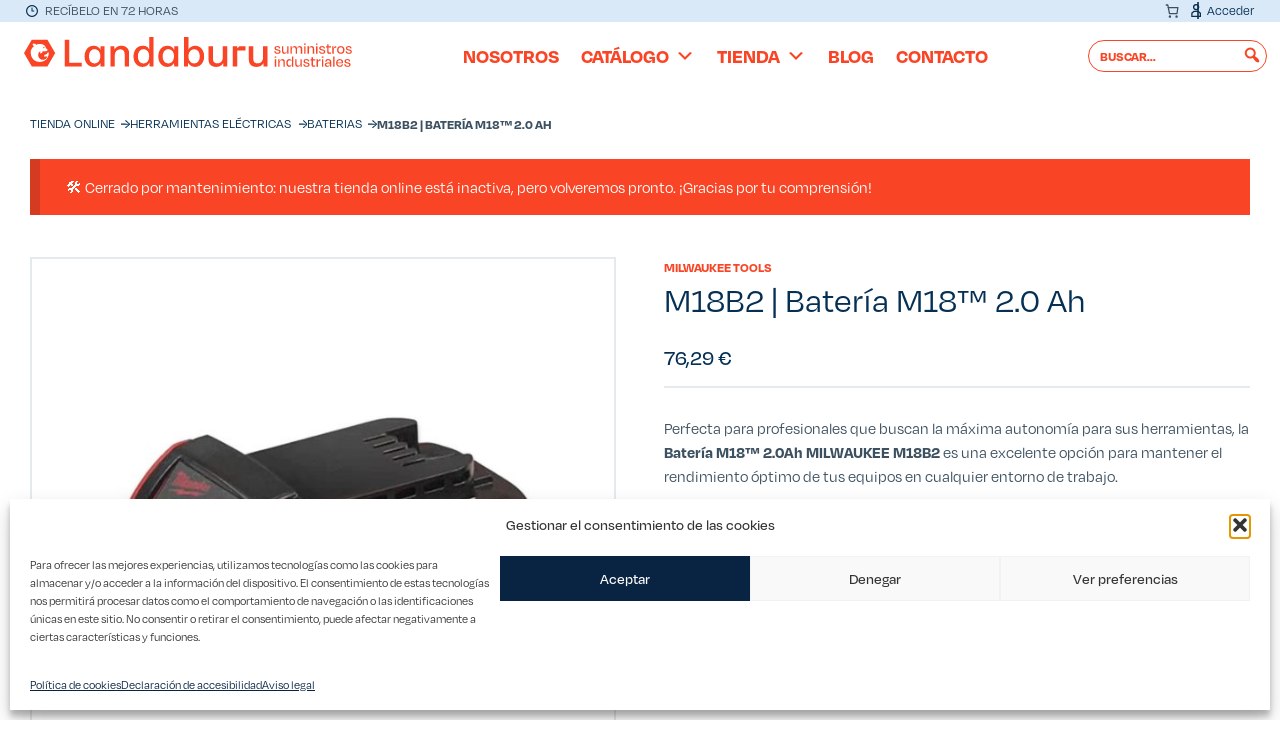

--- FILE ---
content_type: text/css
request_url: https://suministroslandaburu.com/wp-content/themes/landaburu/style.css?ver=3.4.2
body_size: 81003
content:
@charset "UTF-8";
/*
Theme Name: Landaburu
Description: This is the sample theme created for the Genesis Framework.
Author: Crisiscreativa
Author URI: https://crisiscreativa.com/

Version: 3.4.2

Tags: accessibility-ready, block-styles, custom-colors, custom-logo, custom-menu, editor-style, featured-images, footer-widgets, full-width-template, left-sidebar, one-column, right-sidebar, rtl-language-support, sticky-post, theme-options, threaded-comments, translation-ready, two-columns, wide-blocks

Template: genesis

License: GPL-2.0-or-later
License URI: https://www.gnu.org/licenses/gpl-2.0.html

Text Domain: landaburu
Requires at least: 5.4
Requires PHP: 5.6
*/
@import url("https://use.typekit.net/xim2qnb.css");
:root {
  --color-primary: #053054;
  --color-primary-light: #dae9f7;
  --color-primary-dark: var(--color-primary);
  --color-secondary: #f94525;
  --color-light: white;
  --color-black: #404040;
  --color-grey: #c7c7c7;
  --color-grey-light: #e5eaed;
  --color-green: #5ce6a1;
  --font-color: #3c5060;
  --body-bg: transparent;
  --font-family-titles: "Degular", "sans-serif";
  --font-family: "Degular", "sans-serif";
  /*  TYPOGRAPHY */
  --font-weight-thin: 100;
  --font-weight-light: 300;
  --font-weight-regular: 400;
  --font-weight-medium: 600;
  --font-weight-bold: 600;
  /* FONT SIZES */
  --font-size-base: 1.042vw;
  --line-height-base: 1.5;
  --letter-spacing-base: 0;
  --font-weight-base: --font-weight-regular;
  --font-size-xs: 0.8vw;
  --line-height-small: 1.5;
  --font-size-regular: 1.25vw;
  --line-height-regular: 1.2;
  --font-size-medium: 1.667vw;
  --line-height-medium: 1.5;
  --font-size-big: 2.708vw;
  --line-height-big: 1;
  --font-size-large: 3.2vw;
  --line-height-large: 1.2;
  --letter-spacing-large: 0.2em;
  --letter-spacing-buttons: 2px;
  --border-radius-down: 0 0 15px 15px;
  --border-radius-up: 15px 15px 0 0;
  --gutter: 1vw;
  --gap-bottom: 4vw;
  --gap-top: 2vw;
  --border-radius: 1vw;
  --header-height: 91px;
  --transition-default: all 0.3s ease-out;
  --entry-margin-bottom: 3vw;
}

/*
* BREAKPOINTS
*/
@media screen and (max-width: 960px) {
  :root {
    --font-size-base: 1.2vw;
    --font-size-regular: 1.5vw;
    --font-size-medium: 1.8vw;
    --font-size-big: 3vw;
    --font-size-large: 3.5vw;
    --gutter: 1.5vw;
    --entry-margin-bottom: 2vw;
  }
}
@media screen and (max-width: 768px) {
  :root {
    --font-size-xs: 12px;
    --font-size-base: 16px;
    --font-size-regular: 18px;
    --font-size-medium: 24px;
    --font-size-big: 28px;
    --font-size-large: 52px;
    --border-radius: 20px;
    --entry-margin-bottom: 40px;
  }
}
@media screen and (max-width: 600px) {
  :root {
    --gutter: 20px;
    --gap-bottom: 40px;
    --gap-top: 20px;
  }
}
@media screen and (min-width: 1600px) {
  :root {
    --font-size-base: 0.8vw;
    --font-size-regular: 1vw;
    --font-size-medium: 1.4vw;
    --font-size-big: 2vw;
    --font-size-large: 2.2vw;
    --gutter: 0.8vw;
    --entry-margin-bottom: 1.5vw;
  }
}
/* COLORS */
/*
 * LAYOUT 
 */
/*
 * BUTTONS
 */
/*
 * NAV
 */
/*
 * HIDDEN MENU
 */
/*
 * BORDERS
 */
:root {
  --home-max-width: calc(100vw - calc(0.625 * 100vh));
  --home-max-width-half: calc(100vw - calc(100vh / 3.2));
}
@media screen and (max-width: var(--breakpoint-lg)) {
  :root {
    --home-max-width: 90%;
    --home-max-width-half: 90%;
  }
}

/* Table of Contents
- HTML5 Reset
	- Baseline Normalize
	- Box Sizing
	- Float Clearing
- Defaults
	- Typographical Elements
	- Headings
	- Objects
	- Gallery
	- Forms
	- Tables
	- Screen Reader Text
- Structure and Layout
	- Site Container
	- Site Inner
- Common Classes
	- Avatar
	- Genesis
	- Search Form
	- Titles
	- WordPress
- Widgets
	- Featured Content
- Plugins
	- Genesis eNews Extended
	- Genesis Simple FAQ
	- WPForms
- Skip Links
- Site Header
	- Title Area
- Site Navigation
	- Responsive Menu
	- Header Menu
	- Footer Menu
- Content Area
	- Entry Content
	- Entry Meta
	- Pagination
	- Entry Comments
- Sidebar
- Footer Widgets
- Site Footer
- Media Queries
	- Min-width: 960px
		- Site Header
		- Genesis Menu
		- Responsive Menu
		- Header Menu
		- Site Inner
		- Content
		- Sidebar
		- Author Box
		- After Entry
		- Column Classes
		- Entry Misc.
		- Footer Widgets
- Print Styles
*/
/* HTML5 Reset
---------------------------------------------------------------------------- */
/* normalize.css v8.0.1 | MIT License | github.com/necolas/normalize.css
---------------------------------------------------------------------------- */
/* stylelint-disable */
html {
  line-height: 1.15;
  -webkit-text-size-adjust: 100%;
}

body {
  margin: 0;
}

main {
  display: block;
}

h1 {
  font-size: 2em;
  margin: 0.67em 0;
}

hr {
  box-sizing: content-box;
  height: 0;
  overflow: visible;
}

pre {
  font-family: monospace, monospace;
  font-size: 1em;
}

a {
  background-color: transparent;
}

abbr[title] {
  border-bottom: none;
  text-decoration: underline;
  text-decoration: underline dotted;
}

b,
strong {
  font-weight: bolder;
}

code,
kbd,
samp {
  font-family: monospace, monospace;
  font-size: 1em;
}

small {
  font-size: 80%;
}

sub,
sup {
  font-size: 75%;
  line-height: 0;
  position: relative;
  vertical-align: baseline;
}

sub {
  bottom: -0.25em;
}

sup {
  top: -0.5em;
}

img {
  border-style: none;
}

button,
input,
optgroup,
select,
textarea {
  font-family: inherit;
  font-size: 100%;
  line-height: 1.15;
  margin: 0;
}

button,
input {
  overflow: visible;
}

button,
select {
  text-transform: none;
}

[type=button],
[type=reset],
[type=submit],
button {
  -webkit-appearance: button;
}

[type=button]::-moz-focus-inner,
[type=reset]::-moz-focus-inner,
[type=submit]::-moz-focus-inner,
button::-moz-focus-inner {
  border-style: none;
  padding: 0;
}

[type=button]:-moz-focusring,
[type=reset]:-moz-focusring,
[type=submit]:-moz-focusring,
button:-moz-focusring {
  outline: 1px dotted ButtonText;
}

fieldset {
  padding: 0.35em 0.75em 0.625em;
}

legend {
  box-sizing: border-box;
  color: inherit;
  display: table;
  max-width: 100%;
  padding: 0;
  white-space: normal;
}

progress {
  vertical-align: baseline;
}

textarea {
  overflow: auto;
}

[type=checkbox],
[type=radio] {
  box-sizing: border-box;
  padding: 0;
}

[type=number]::-webkit-inner-spin-button,
[type=number]::-webkit-outer-spin-button {
  height: auto;
}

[type=search] {
  -webkit-appearance: textfield;
  outline-offset: -2px;
}

[type=search]::-webkit-search-decoration {
  -webkit-appearance: none;
}

::-webkit-file-upload-button {
  -webkit-appearance: button;
  font: inherit;
}

details {
  display: block;
}

summary {
  display: list-item;
}

[hidden],
template {
  display: none;
}

/* stylelint-enable */
/* Box Sizing
--------------------------------------------- */
html {
  box-sizing: border-box;
}

*,
*::before,
*::after {
  box-sizing: inherit;
}

/* Float Clearing
--------------------------------------------- */
.author-box::before,
.clearfix::before,
.entry::before,
.entry-content::before,
.footer-widgets::before,
.nav-primary::before,
.nav-secondary::before,
.pagination::before,
.site-container::before,
.site-footer::before,
.site-header::before,
.site-inner::before,
.widget::before,
.wrap::before {
  content: " ";
  display: table;
}

.author-box::after,
.clearfix::after,
.entry::after,
.entry-content::after,
.footer-widgets::after,
.nav-primary::after,
.nav-secondary::after,
.pagination::after,
.site-container::after,
.site-footer::after,
.site-header::after,
.site-inner::after,
.widget::after,
.wrap::after {
  clear: both;
  content: " ";
  display: table;
}

/* Defaults
---------------------------------------------------------------------------- */
/* Typographical Elements
--------------------------------------------- */
html {
  -moz-osx-font-smoothing: grayscale;
  -webkit-font-smoothing: antialiased;
}

body {
  background-color: #fff;
  color: #333;
  font-family: var(--font-family);
  font-size: 18px;
  font-weight: 400;
  line-height: 1.625;
  margin: 0;
  overflow-x: hidden;
}

button,
input:focus,
input[type=button],
input[type=reset],
input[type=submit],
textarea:focus,
.button,
.gallery img {
  transition: all 0.2s ease-in-out;
}

a {
  color: #0073e5;
  text-decoration: underline;
  transition: color 0.2s ease-in-out, background-color 0.2s ease-in-out;
}

a:focus,
a:hover {
  color: #333;
  text-decoration: none;
}

p {
  margin: 0 0 28px;
  padding: 0;
}

ol,
ul {
  margin: 0;
  padding: 0;
}

li {
  list-style-type: none;
}

hr {
  border: 0;
  border-collapse: collapse;
  border-bottom: 1px solid currentColor;
  clear: both;
  color: #eee;
  margin: 1.65em auto;
}

b,
strong {
  font-weight: 700;
}

blockquote,
cite,
em,
i {
  font-style: italic;
}

mark {
  background: #ddd;
  color: #333;
}

blockquote {
  margin: 30px;
}

/* Headings
--------------------------------------------- */
h1,
h2,
h3,
h4,
h5,
h6 {
  font-family: var(--font-family-titles);
  font-weight: 400;
  line-height: 1.2;
  margin: 0 0 20px;
}

h1 {
  font-size: 30px;
}

h2 {
  font-size: 27px;
}

h3 {
  font-size: 24px;
}

h4 {
  font-size: 20px;
}

.entry-content h3,
.entry-content h4 {
  font-weight: 600;
}

.entry-content h4 {
  margin-top: 40px;
}

h5 {
  font-size: 18px;
}

h6 {
  font-size: 16px;
}

/* Objects
--------------------------------------------- */
embed,
iframe,
img,
object,
video,
.wp-caption {
  max-width: 100%;
}

img {
  height: auto;
  vertical-align: top;
}

figure {
  margin: 0;
}

/* Gallery
--------------------------------------------- */
.gallery {
  overflow: hidden;
}

.gallery img {
  border: 1px solid #eee;
  height: auto;
  padding: 4px;
}

.gallery img:focus,
.gallery img:hover {
  border: 1px solid #999;
  outline: none;
}

.gallery-columns-1 .gallery-item {
  width: 100%;
}

.gallery-columns-2 .gallery-item {
  width: 50%;
}

.gallery-columns-3 .gallery-item {
  width: 33%;
}

.gallery-columns-4 .gallery-item {
  width: 25%;
}

.gallery-columns-5 .gallery-item {
  width: 20%;
}

.gallery-columns-6 .gallery-item {
  width: 16.6666%;
}

.gallery-columns-7 .gallery-item {
  width: 14.2857%;
}

.gallery-columns-8 .gallery-item {
  width: 12.5%;
}

.gallery-columns-9 .gallery-item {
  width: 11.1111%;
}

.gallery-columns-2 .gallery-item:nth-child(2n+1),
.gallery-columns-3 .gallery-item:nth-child(3n+1),
.gallery-columns-4 .gallery-item:nth-child(4n+1),
.gallery-columns-5 .gallery-item:nth-child(5n+1),
.gallery-columns-6 .gallery-item:nth-child(6n+1),
.gallery-columns-7 .gallery-item:nth-child(7n+1),
.gallery-columns-8 .gallery-item:nth-child(8n+1),
.gallery-columns-9 .gallery-item:nth-child(9n+1) {
  clear: left;
}

.gallery-item {
  float: left;
  margin: 0 0 30px;
  text-align: center;
}

/* Forms
--------------------------------------------- */
input,
select,
textarea {
  background-color: #fff;
  border: 1px solid #ddd;
  color: #333;
  font-size: 18px;
  font-weight: 400;
  padding: 15px;
  width: 100%;
}

input:focus,
textarea:focus {
  border: 1px solid #999;
  outline: none;
}

input[type=checkbox],
input[type=image],
input[type=radio] {
  width: auto;
}

:-ms-input-placeholder {
  color: #333;
  opacity: 1;
}

::placeholder {
  color: #333;
  opacity: 1;
}

button,
input[type=button],
input[type=reset],
input[type=submit],
.site-container div.wpforms-container-full .wpforms-form input[type=submit],
.site-container div.wpforms-container-full .wpforms-form button[type=submit],
.button {
  background-color: #333;
  border: 0;
  border-radius: 5px;
  color: #fff;
  cursor: pointer;
  font-size: 16px;
  font-weight: 600;
  padding: 15px 30px;
  text-align: center;
  text-decoration: none;
  white-space: normal;
  width: auto;
}

button:focus,
button:hover,
input[type=button]:focus,
input[type=button]:hover,
input[type=reset]:focus,
input[type=reset]:hover,
input[type=submit]:focus,
input[type=submit]:hover,
.site-container div.wpforms-container-full .wpforms-form input[type=submit]:focus,
.site-container div.wpforms-container-full .wpforms-form input[type=submit]:hover,
.site-container div.wpforms-container-full .wpforms-form button[type=submit]:focus,
.site-container div.wpforms-container-full .wpforms-form button[type=submit]:hover,
.button:focus,
.button:hover {
  background-color: #0073e5;
  border-width: 0;
  color: #fff;
}

.entry-content .button:focus,
.entry-content .button:hover {
  color: #fff;
}

.button {
  display: inline-block;
}

.site-container button:disabled,
.site-container button:disabled:hover,
.site-container input:disabled,
.site-container input:disabled:hover,
.site-container input[type=button]:disabled,
.site-container input[type=button]:disabled:hover,
.site-container input[type=reset]:disabled,
.site-container input[type=reset]:disabled:hover,
.site-container input[type=submit]:disabled,
.site-container input[type=submit]:disabled:hover {
  background-color: #eee;
  border-width: 0;
  color: #777;
  cursor: not-allowed;
}

input[type=search]::-webkit-search-cancel-button,
input[type=search]::-webkit-search-results-button {
  display: none;
}

/* Tables
--------------------------------------------- */
table {
  border-collapse: collapse;
  border-spacing: 0;
  margin-bottom: 40px;
  width: 100%;
  word-break: break-all;
}

tbody {
  border-bottom: 1px solid #eee;
}

td,
th {
  line-height: 2;
  text-align: left;
  vertical-align: top;
}

td {
  padding: 0.5em;
}

tr {
  border-top: 1px solid #eee;
}

th {
  font-weight: 600;
  padding: 0.5em;
}

/* Screen Reader Text
--------------------------------------------- */
.screen-reader-shortcut,
.screen-reader-text,
.screen-reader-text span {
  border: 0;
  clip: rect(0, 0, 0, 0);
  height: 1px;
  overflow: hidden;
  position: absolute !important;
  width: 1px;
  word-wrap: normal !important;
}

.screen-reader-text:focus,
.screen-reader-shortcut:focus,
.widget_search input[type=submit]:focus {
  background: #fff;
  box-shadow: 0 0 2px 2px rgba(0, 0, 0, 0.6);
  clip: auto !important;
  color: #333;
  display: block;
  font-size: 1em;
  font-weight: 700;
  height: auto;
  padding: 15px 23px 14px;
  text-decoration: none;
  width: auto;
  z-index: 100000;
  /* Above WP toolbar. */
}

.more-link {
  display: inline-block;
  position: relative;
  margin-bottom: 30px;
}

/* Structure and Layout
---------------------------------------------------------------------------- */
/* Site Container
--------------------------------------------- */
.site-container {
  word-wrap: break-word;
}

@keyframes fadein {
  from {
    opacity: 0;
  }
  to {
    opacity: 1;
  }
}
/* Site Inner
--------------------------------------------- */
.site-inner {
  clear: both;
  margin: 0 auto;
  padding: 100px 30px 0;
  position: relative;
}
@media screen and (max-width: 480px) {
  .site-inner {
    padding: 100px 20px 0;
  }
}

/* Common Classes
---------------------------------------------------------------------------- */
/* Avatar
--------------------------------------------- */
.avatar {
  border-radius: 50%;
  float: left;
}

.author-box .avatar,
.alignleft .avatar {
  margin-right: 20px;
}

.alignright .avatar {
  margin-left: 20px;
}

.comment .avatar {
  margin: 0 15px 20px 0;
}

/* Genesis
--------------------------------------------- */
.after-entry,
.archive-description,
.author-box {
  margin-bottom: 40px;
}

.after-entry {
  box-shadow: 0 0 20px rgba(0, 0, 0, 0.05);
  padding: 20px 30px;
}

.after-entry .widget:last-of-type {
  margin-bottom: 0;
}

.breadcrumb {
  border-bottom: 1px solid #eee;
  font-size: 16px;
  margin-bottom: 40px;
  padding-bottom: 10px;
}

.genesis-title-hidden .breadcrumb {
  margin-top: 40px;
}

.archive-description p:last-child,
.author-box p:last-child {
  margin-bottom: 0;
}

/* Search Form
--------------------------------------------- */
.search-form {
  overflow: hidden;
}

.entry-content .search-form {
  margin-bottom: 40px;
  width: 50%;
}

.post-password-form input[type=submit],
.search-form input[type=submit] {
  margin-top: 10px;
}

.widget_search input[type=submit] {
  border: 0;
  clip: rect(0, 0, 0, 0);
  height: 1px;
  margin: -1px;
  padding: 0;
  position: absolute;
  width: 1px;
}

/* Titles
--------------------------------------------- */
.entry-title {
  font-size: 30px;
  margin-bottom: 10px;
}

.entry-title a,
.sidebar .widget-title a {
  color: #333;
  text-decoration: none;
}

.entry-title a:focus,
.entry-title a:hover {
  color: #0073e5;
}

.widget-title {
  font-size: 18px;
  font-weight: 600;
  margin-bottom: 20px;
}

.genesis-title-hidden .site-inner {
  padding-top: 0;
}

/* WordPress
--------------------------------------------- */
a.aligncenter img {
  display: block;
  margin: 0 auto;
}

a.alignnone {
  display: inline-block;
}

.alignleft {
  float: left;
  text-align: left;
}

.alignright {
  float: right;
  text-align: right;
}

a.alignleft,
a.alignnone,
a.alignright {
  max-width: 100%;
}

img.centered,
.aligncenter,
.singular-image {
  display: block;
  margin: 0 auto 30px;
}

img.alignnone,
.alignnone {
  margin-bottom: 15px;
}

a.alignleft,
img.alignleft,
.wp-caption.alignleft {
  margin: 0 20px 20px 0;
}

a.alignright,
img.alignright,
.wp-caption.alignright {
  margin: 0 0 20px 20px;
}

figcaption,
.gallery-caption,
.wp-caption-text {
  font-size: 14px;
  font-weight: 600;
  margin-top: 0.5em;
  margin-bottom: 1em;
  padding-left: 10px;
  padding-right: 10px;
  text-align: center;
}

.entry-content p.wp-caption-text {
  margin-bottom: 0;
}

.entry-content .wp-audio-shortcode,
.entry-content .wp-playlist,
.entry-content .wp-video {
  margin: 0 0 30px;
}

/* Widgets
---------------------------------------------------------------------------- */
.widget {
  margin-bottom: 40px;
}

.widget p:last-child,
.widget ul > li:last-of-type {
  margin-bottom: 0;
}

.widget ul > li {
  margin-bottom: 10px;
}

.widget ul > li:last-of-type {
  padding-bottom: 0;
}

.widget ol > li {
  list-style-position: inside;
  list-style-type: decimal;
  padding-left: 20px;
  text-indent: -20px;
}

.widget li li {
  border: 0;
  margin: 0 0 0 30px;
  padding: 0;
}

.widget_calendar table {
  width: 100%;
}

.widget_calendar td,
.widget_calendar th {
  text-align: center;
}

/* Featured Content
--------------------------------------------- */
.featured-content .entry {
  border-bottom: 1px solid #eee;
  margin-bottom: 20px;
}

.featured-content .entry:last-of-type {
  border-bottom: none;
  margin-bottom: 0;
}

.featured-content .entry-title {
  font-size: 16px;
  margin-bottom: 5px;
  margin-top: 10px;
}

/* Plugins
---------------------------------------------------------------------------- */
/* Genesis eNews Extended
--------------------------------------------- */
.after-entry .enews {
  text-align: center;
  padding: 10px;
}

.sidebar .enews {
  background-color: #f5f5f5;
  padding: 30px;
}

.enews-widget input {
  font-size: 16px;
  margin-bottom: 10px;
}

.after-entry .enews-widget input {
  text-align: center;
}

.enews-widget input[type=submit] {
  margin: 0;
  width: 100%;
}

.enews form + p {
  margin-top: 20px;
}

/* Genesis Simple FAQ
--------------------------------------------- */
.gs-faq__question {
  background: transparent;
  border-bottom: 1px solid #eee;
  color: #333;
  padding-left: 0;
  padding-right: 0;
}

.gs-faq__question:focus,
.gs-faq__question:hover {
  background: transparent;
  color: #0073e5;
}

.gs-faq__question::after {
  content: "\f132";
  font-family: dashicons;
  /* stylelint-disable-line font-family-no-missing-generic-family-keyword */
  float: right;
}

.gs-faq__question.gs-faq--expanded::after {
  content: "\f460";
}

/* WP Forms
--------------------------------------------- */
.entry-content .wpforms-container {
  margin-bottom: 40px;
}

.entry-content .wpforms-form .wpforms-field {
  clear: both;
  margin: 20px 0;
  overflow: hidden;
}

.site-container .wpforms-container .wpforms-form .wpforms-field input {
  border-radius: 0;
  height: auto;
  padding: 15px;
}

.site-container .entry-content .wpforms-form .wpforms-field-label {
  font-weight: 600;
}

.site-container .entry-content .wpforms-form .wpforms-field-sublabel {
  font-size: 14px;
  font-weight: 300;
}

.entry-content .wpforms-form .wpforms-field-hp {
  display: none !important;
  left: -9000px !important;
  position: absolute !important;
}

.site-container .entry-content .wpforms-form textarea {
  padding: 15px;
}

.site-container .entry-content .wpforms-form textarea.wpforms-field-small {
  height: 120px;
}

.site-container .entry-content .wpforms-form textarea.wpforms-field-medium {
  height: 200px;
}

.site-container .entry-content .wpforms-form textarea.wpforms-field-large {
  height: 300px;
}

/* Skip Links
---------------------------------------------------------------------------- */
.genesis-skip-link {
  margin: 0;
}

.genesis-skip-link .skip-link-hidden {
  display: none;
  visibility: hidden;
}

.genesis-skip-link li {
  height: 0;
  list-style: none;
  width: 0;
}

/* Display outline on focus */
:focus {
  color: #333;
}

/* Site Header
---------------------------------------------------------------------------- */
.site-header {
  padding: 0 30px;
}

/* Title Area
--------------------------------------------- */
.title-area {
  float: left;
  padding-bottom: 25px;
  padding-top: 25px;
}

.wp-custom-logo .title-area {
  max-width: 350px;
  padding-bottom: 5px;
  padding-top: 5px;
  width: 100%;
}

.wp-custom-logo .custom-logo-link {
  display: block;
}

.wp-custom-logo .title-area img {
  width: auto;
}

.site-title {
  font-size: 20px;
  font-weight: 600;
  line-height: 1;
  margin-bottom: 0;
}

.site-title a,
.site-title a:focus,
.site-title a:hover {
  color: #333;
  text-decoration: none;
}

.site-description,
.wp-custom-logo .site-title {
  border: 0;
  clip: rect(0, 0, 0, 0);
  height: 1px;
  overflow: hidden;
  position: absolute !important;
  width: 1px;
  word-wrap: normal !important;
}

/* Site Navigation
---------------------------------------------------------------------------- */
.genesis-nav-menu {
  clear: both;
  line-height: 1;
  width: 100%;
}

.genesis-nav-menu .menu-item {
  display: block;
  float: none;
  position: relative;
}

.genesis-nav-menu a {
  color: #333;
  display: block;
  font-size: 15px;
  font-weight: 400;
  outline-offset: -1px;
  padding-bottom: 12px;
  padding-top: 12px;
  text-decoration: none;
}

.genesis-nav-menu a:focus,
.genesis-nav-menu a:hover,
.genesis-nav-menu .current-menu-item > a,
.genesis-nav-menu .sub-menu .current-menu-item > a:focus,
.genesis-nav-menu .sub-menu .current-menu-item > a:hover {
  color: #0073e5;
  text-decoration: none;
}

.genesis-nav-menu .sub-menu,
.genesis-nav-menu .sub-menu a {
  width: 100%;
}

.genesis-nav-menu .sub-menu {
  clear: both;
  display: none;
  left: -9999px;
  margin: 0;
  opacity: 1;
  padding-left: 15px;
  position: static;
  z-index: 99;
}

.genesis-nav-menu .sub-menu a {
  background-color: #fff;
  font-size: 14px;
  position: relative;
  word-wrap: break-word;
}

.genesis-nav-menu .menu-item:focus,
.genesis-nav-menu .menu-item:hover {
  position: relative;
}

.genesis-nav-menu .menu-item:hover > .sub-menu {
  display: block;
  left: auto;
  opacity: 1;
}

/* Responsive Menu
--------------------------------------------- */
.menu .menu-item:focus {
  position: static;
}

.menu .menu-item > a:focus + ul.sub-menu,
.menu .menu-item.sfHover > ul.sub-menu {
  left: auto;
  opacity: 1;
}

.js .nav-primary {
  display: none;
  position: relative;
}

.genesis-responsive-menu .genesis-nav-menu .menu-item:hover > .sub-menu {
  display: none;
}

.menu-toggle,
.sub-menu-toggle {
  background-color: transparent;
  border-width: 0;
  color: #333;
  display: block;
  margin: 0 auto;
  overflow: hidden;
  text-align: center;
  visibility: visible;
}

.menu-toggle:focus,
.menu-toggle:hover,
.sub-menu-toggle:focus,
.sub-menu-toggle:hover {
  background-color: transparent;
  border-width: 0;
  color: #0073e5;
}

.menu-toggle {
  float: right;
  line-height: 20px;
  margin-bottom: 10px;
  margin-top: 10px;
  padding: 15px 0;
  position: relative;
  z-index: 1000;
}

.menu-toggle.activated::before {
  content: "\f335";
}

.site-header .dashicons-before::before {
  transition: none;
}

.site-header .menu-toggle::before {
  float: left;
  margin-right: 5px;
  position: relative;
  text-rendering: auto;
  top: 1px;
}

.sub-menu-toggle {
  float: right;
  padding: 9px 10px;
  position: absolute;
  right: 0;
  top: 0;
  z-index: 100;
}

.sub-menu .sub-menu-toggle {
  padding: 12px 10px;
}

.sub-menu-toggle::before {
  display: inline-block;
  text-rendering: auto;
  transform: rotate(0);
  transition: transform 0.25s ease-in-out;
}

.sub-menu-toggle.activated::before {
  transform: rotate(180deg);
}

/* Header Menu
--------------------------------------------- */
.nav-primary {
  clear: left;
  padding-bottom: 15px;
  padding-top: 15px;
  width: 100%;
}

/* Footer Menu
--------------------------------------------- */
.nav-secondary {
  margin-top: 10px;
}

.nav-secondary .genesis-nav-menu {
  line-height: 1.5;
}

.nav-secondary .menu-item {
  display: inline-block;
}

.nav-secondary a {
  margin-left: 10px;
  margin-right: 10px;
  padding: 0;
}

/* Content Area
---------------------------------------------------------------------------- */
/* Entry Content
--------------------------------------------- */
.entry {
  margin-bottom: var(--entry-margin-bottom);
}

.entry-content ol,
.entry-content ul {
  margin-bottom: 30px;
  padding-left: 40px;
}

.entry-content ol > li {
  list-style-type: decimal;
}

.entry-content ul > li {
  list-style-type: disc;
}

.entry-content ol ul > li,
.entry-content ul ul > li {
  list-style-type: circle;
}

.entry-content ol ol,
.entry-content ul ul {
  margin-bottom: 0;
}

.entry-content code {
  background-color: #f5f5f5;
}

.content .sticky {
  background-color: #f5f5f5;
  padding: 30px;
}

/* Entry Meta
--------------------------------------------- */
p.entry-meta {
  font-size: 16px;
  margin-bottom: 0;
}

.entry-header .entry-meta {
  margin-bottom: 20px;
}

.entry-footer .entry-meta {
  border-top: 1px solid #eee;
  padding-top: 20px;
}

.entry-categories,
.entry-tags {
  display: block;
}

.entry-comments-link::before {
  content: "—";
  margin: 0 6px 0 2px;
}

/* Pagination
--------------------------------------------- */
.pagination {
  clear: both;
  margin: 60px 0;
}

.adjacent-entry-pagination {
  margin-bottom: 0;
}

.archive-pagination li {
  display: inline;
}

.archive-pagination li a {
  background-color: #f5f5f5;
  color: #333;
  cursor: pointer;
  display: inline-block;
  font-size: 16px;
  font-weight: 600;
  margin-bottom: 4px;
  padding: 8px 12px;
  text-decoration: none;
}

.archive-pagination li a:focus,
.archive-pagination li a:hover,
.archive-pagination li.active a {
  background-color: #333;
  color: #fff;
}

/* Entry Comments
--------------------------------------------- */
.comment-respond,
.entry-comments,
.entry-pings {
  margin-bottom: 40px;
}

.comment-list li {
  padding: 40px 0 0 30px;
}

.comment-list .depth-1 {
  padding-left: 0;
}

.comment-header {
  margin-bottom: 30px;
}

.comment-content {
  clear: both;
}

.comment-content ul > li {
  list-style-type: disc;
}

.comment-respond input[type=email],
.comment-respond input[type=text],
.comment-respond input[type=url] {
  width: 50%;
}

.comment-respond label {
  display: block;
  margin-right: 12px;
}

.comment-header p {
  margin-bottom: 0;
}

.entry-pings .reply {
  display: none;
}

.comment-form-cookies-consent label {
  display: inline;
  padding-left: 10px;
}

/* Sidebar
---------------------------------------------------------------------------- */
.sidebar {
  font-size: 16px;
  line-height: 1.5;
}

.sidebar .widget {
  margin-bottom: 40px;
}

.sidebar p {
  margin-bottom: 20px;
}

/* Footer Widgets
---------------------------------------------------------------------------- */
.footer-widgets {
  border-top: 1px solid #eee;
  background-color: #fff;
  clear: both;
  padding: 60px 0;
}

.footer-widgets .wrap {
  margin-left: auto;
  margin-right: auto;
}

.footer-widget-area {
  margin-bottom: 40px;
  padding-left: 30px;
  padding-right: 30px;
}

.footer-widget-area:last-child,
.footer-widgets .widget:last-child {
  margin-bottom: 0;
}

/* Site Footer
---------------------------------------------------------------------------- */
.site-footer {
  background-color: #fff;
  border-top: 1px solid #eee;
  font-size: 15px;
  line-height: 1.5;
  padding: 30px;
  text-align: center;
}

.site-footer p {
  margin-bottom: 0;
}

/* Media Queries
---------------------------------------------------------------------------- */
@media only screen and (min-width: 480px) {
  table {
    table-layout: auto;
    word-break: normal;
  }
}
@media only screen and (min-width: 960px) {
  /* Site Header
  --------------------------------------------- */
  .site-header {
    position: sticky;
    top: 0;
    z-index: 9999;
  }
  .admin-bar .site-header {
    top: 32px;
  }
  /* Genesis Menu
  --------------------------------------------- */
  .genesis-nav-menu .menu-item {
    display: inline-block;
  }
  .genesis-nav-menu .menu-item:focus,
  .genesis-nav-menu .menu-item:hover {
    position: relative;
  }
  .genesis-nav-menu > .menu-bold > a {
    font-weight: 700;
  }
  .genesis-nav-menu > .menu-highlight > a {
    background-color: #333;
    border-radius: 3px;
    color: #fff;
    font-weight: 600;
    margin-left: 15px;
    padding-left: 20px;
    padding-right: 20px;
  }
  .genesis-nav-menu > .menu-highlight > a:focus,
  .genesis-nav-menu > .menu-highlight > a:hover {
    background-color: #0073e5;
  }
  .genesis-nav-menu .sub-menu,
  .genesis-nav-menu .sub-menu a {
    width: 180px;
  }
  .genesis-nav-menu .sub-menu {
    border-top: 1px solid #eee;
    opacity: 0;
    padding-left: 0;
    position: absolute;
    transition: opacity 0.4s ease-in-out;
  }
  .genesis-nav-menu .sub-menu a {
    border: 1px solid #eee;
    border-top: 0;
    padding-bottom: 15px;
    padding-top: 15px;
  }
  .genesis-nav-menu .sub-menu .sub-menu {
    margin: -46px 0 0 179px;
  }
  /* Responsive Menu
  --------------------------------------------- */
  .js .nav-primary {
    display: block;
    padding-top: 15px;
  }
  .menu-toggle,
  .sub-menu-toggle {
    display: none;
    visibility: hidden;
  }
  /* Header Menu
  --------------------------------------------- */
  .nav-primary {
    clear: none;
    float: right;
    width: auto;
  }
  .nav-primary .genesis-nav-menu a {
    padding-left: 15px;
    padding-right: 15px;
  }
  /* Site-Inner
  --------------------------------------------- */
  /* Content
  --------------------------------------------- */
  .content {
    float: left;
    width: 90vw;
  }
  .single-post .content {
    width: 70vw;
    max-width: 1200px;
  }
  .sidebar-content .content {
    float: right;
  }
  .full-width-content .content {
    float: none;
    margin-left: auto;
    margin-right: auto;
  }
  /* Sidebar
  --------------------------------------------- */
  .sidebar {
    float: right;
    width: 30%;
  }
  .sidebar-content .sidebar {
    float: left;
  }
  /* Author Box
  --------------------------------------------- */
  .author-box {
    background-color: #f5f5f5;
    padding: 30px;
  }
  /* After Entry
  --------------------------------------------- */
  .after-entry {
    padding: 40px 60px;
  }
  .after-entry .enews {
    padding-left: 30px;
    padding-right: 30px;
  }
  /* Column Classes
  --------------------------------------------- */
  .five-sixths,
  .four-sixths,
  .one-fourth,
  .one-half,
  .one-sixth,
  .one-third,
  .three-fourths,
  .three-sixths,
  .two-fourths,
  .two-sixths,
  .two-thirds {
    float: left;
    margin-left: 2.5641025641%;
  }
  .one-half,
  .three-sixths,
  .two-fourths {
    width: 48.7179487179%;
  }
  .one-third,
  .two-sixths {
    width: 31.6239316239%;
  }
  .four-sixths,
  .two-thirds {
    width: 65.811965812%;
  }
  .one-fourth {
    width: 23.0769230769%;
  }
  .three-fourths {
    width: 74.358974359%;
  }
  .one-sixth {
    width: 14.5299145299%;
  }
  .five-sixths {
    width: 82.905982906%;
  }
  .first {
    clear: both;
    margin-left: 0;
  }
  /* Entry Misc.
  --------------------------------------------- */
  .after-entry,
  .archive-description,
  .author-box,
  .comment-respond,
  .entry,
  .entry-comments,
  .entry-pings {
    margin-bottom: var(--entry-margin-bottom);
    margin-bottom: 0;
  }
  /* Footer Widgets
  --------------------------------------------- */
  .footer-widgets .wrap {
    max-width: 1140px;
  }
  .footer-widget-area {
    float: left;
    margin-bottom: 0;
    width: 100%;
  }
}
/* Print Styles
---------------------------------------------------------------------------- */
@media print {
  *,
  *::before,
  *::after {
    background: transparent !important;
    box-shadow: none !important;
    color: #333 !important;
    text-shadow: none !important;
  }
  a,
  a:visited {
    text-decoration: underline;
  }
  a[href]::after {
    content: " (" attr(href) ")";
  }
  abbr[title]::after {
    content: " (" attr(title) ")";
  }
  a[href^="javascript:"]::after,
  a[href^="#"]::after,
  .site-title > a::after {
    content: "";
  }
  thead {
    display: table-header-group;
  }
  img,
  tr {
    page-break-inside: avoid;
  }
  img {
    max-width: 100% !important;
  }
  @page {
    margin: 2cm 0.5cm;
  }
  p,
  h2,
  h3 {
    orphans: 3;
    widows: 3;
  }
  blockquote,
  pre {
    border: 1px solid #999;
    page-break-inside: avoid;
  }
  .content,
  .content-sidebar {
    width: 100%;
  }
  button,
  input,
  select,
  textarea,
  .breadcrumb,
  .comment-edit-link,
  .comment-form,
  .comment-list .reply a,
  .comment-reply-title,
  .edit-link,
  .entry-comments-link,
  .entry-footer,
  .genesis-box,
  .header-widget-area,
  .hidden-print,
  .home-top,
  .nav-primary,
  .nav-secondary,
  .post-edit-link,
  .sidebar {
    display: none !important;
  }
  .title-area {
    text-align: center;
    width: 100%;
  }
  .site-title > a {
    margin: 0;
    text-decoration: none;
    text-indent: 0;
  }
  .site-inner {
    padding-top: 0;
    position: relative;
  }
  .author-box {
    margin-bottom: 0;
  }
  h1,
  h2,
  h3,
  h4,
  h5,
  h6 {
    orphans: 3;
    page-break-after: avoid;
    page-break-inside: avoid;
    widows: 3;
  }
  img {
    page-break-after: avoid;
    page-break-inside: avoid;
  }
  blockquote,
  pre,
  table {
    page-break-inside: avoid;
  }
  dl,
  ol,
  ul {
    page-break-before: avoid;
  }
}
html,
body {
  font-family: var(--font-family);
  font-size: var(--font-size-regular);
  line-height: var(--line-height-base);
  color: var(--font-color);
}

.txt-large {
  font-size: var(--font-size-medium);
}

h1 {
  font-family: var(--font-family-titles);
  font-size: 5.5vw;
  font-weight: 400;
  color: var(--color-primary);
  margin-bottom: 0;
  line-height: 1.5;
}

h2,
h2 * {
  font-family: var(--font-family-titles);
  font-weight: 400;
  color: var(--color-primary);
}
h2 strong,
h2 * strong {
  font-weight: 600;
}

h2 {
  font-size: var(--font-size-large);
  margin-bottom: calc(var(--gutter) * 3);
}

.entry-content h3,
h3 {
  font-family: var(--font-family-titles);
  text-transform: none;
  font-weight: 400;
  font-size: calc(var(--gutter) * 3.8);
  margin-bottom: calc(var(--gutter) * 2);
  color: var(--color-primary);
}
.entry-content h3 strong,
h3 strong {
  font-weight: 600;
}
@media screen and (max-width: 600px) {
  .entry-content h3,
  h3 {
    font-size: var(--font-size-big);
  }
}

.entry-content h4,
h4 {
  font-size: var(--font-size-large);
  font-weight: 400;
  margin-top: calc(var(--gutter) * 2);
}

h5 {
  font-size: var(--font-size-medium);
}

.block-title {
  text-transform: uppercase;
  font-weight: 600;
  color: var(--color-secondary);
  padding-bottom: var(--gutter);
}

body.contact h2.wp-block-heading {
  text-decoration: none;
  text-transform: uppercase;
  font-size: var(--font-size-base);
  font-weight: bold;
  color: var(--color-light);
  margin-bottom: calc(var(--gutter) * 1);
}
body.contact h3.wp-block-heading {
  text-decoration: none;
  font-size: var(--font-size-big);
  font-weight: 400;
  display: flex;
  align-items: center;
  gap: 0.5vw;
  color: var(--color-light);
}
body.contact .wp-block-column {
  max-width: 100%;
}

.is-transitioning {
  pointer-events: none;
  cursor: progress;
}

.cc-loader {
  position: absolute;
  width: 0;
  background: #ccc3a9;
  top: 0;
  bottom: 0;
  z-index: 9;
  margin-left: -50vw;
  left: 50%;
}

html,
body {
  background-color: var(--body-bg);
}

.hide {
  display: none;
}

div.site-container .wp-block-columns.alignfull,
div.site-container .wc-block-grid.alignfull,
div.site-container .entry-content > *.alignfull {
  padding: 0 calc(var(--gutter) * 2);
}
@media screen and (max-width: 960px) {
  div.site-container .wp-block-columns.alignfull,
  div.site-container .wc-block-grid.alignfull,
  div.site-container .entry-content > *.alignfull {
    padding: 0 calc(var(--gutter) * 1);
  }
}

.wpgmza_map img[src="https://maps.gstatic.com/mapfiles/api-3/images/spotlight-poi3.png"] {
  opacity: 0;
}
.wpgmza_map img[src="https://maps.gstatic.com/mapfiles/api-3/images/spotlight-poi3.png"]:after {
  content: "X";
  position: absolute;
  top: 0;
  left: 0;
  width: 100%;
  height: 100%;
  transition: opacity 0.5s ease;
  background-color: var(--color-primary);
  opacity: 1;
}

a {
  color: var(--color-secondary);
  text-decoration: none;
}
a:hover {
  text-decoration: underline;
  color: var(--color-secondary);
}

.link-fb,
.link-ln {
  font-size: 0;
  color: transparent;
  width: var(--font-size-medium);
  height: var(--font-size-medium);
  display: inline-block;
  vertical-align: middle;
  margin-left: calc(var(--gutter) * 0.5);
}
.link-fb:hover,
.link-ln:hover {
  background-color: var(--color-light);
}

.link-fb {
  background: none;
  background-color: var(--color-secondary);
  -webkit-mask: url("./images/icon-fb.svg") no-repeat 50% 50%;
  mask: url("./images/icon-fb.svg") no-repeat 50% 50%;
  -webkit-mask-size: 40%;
  mask-size: 40%;
  -webkit-mask-position: right;
  mask-position: right;
  -webkit-mask-size: contain;
  mask-size: contain;
  transition: var(--transition-default);
}

.link-ln {
  background: none;
  background-color: var(--color-secondary);
  -webkit-mask: url("./images/icon-ln.svg") no-repeat 50% 50%;
  mask: url("./images/icon-ln.svg") no-repeat 50% 50%;
  -webkit-mask-size: 40%;
  mask-size: 40%;
  -webkit-mask-position: right;
  mask-position: right;
  -webkit-mask-size: contain;
  mask-size: contain;
  transition: var(--transition-default);
}

.with-parallax .with-parallax--wrapper {
  overflow: hidden;
  position: relative;
  z-index: 1;
}
.with-parallax .with-parallax--wrapper img {
  left: 0;
  width: 100%;
  height: 120%;
  top: -20%;
  position: absolute;
  object-fit: cover;
  object-position: 50% 50%;
}

.icon-arrow-circle {
  display: inline-block;
  width: calc(var(--gutter) * 2);
  height: calc(var(--gutter) * 2);
  background-image: url(./images/icon-arrow-circle.svg);
  background-repeat: no-repeat;
  background-size: contain;
  background-position: center;
}

.icon-clock {
  display: inline-block;
  width: calc(var(--gutter) * 2);
  height: calc(var(--gutter) * 2);
  background-image: url(./images/icon-clock.svg);
  background-repeat: no-repeat;
  background-size: contain;
  background-position: center;
}

.icon-user {
  display: inline-block;
  width: calc(var(--gutter) * 2);
  height: calc(var(--gutter) * 2);
  background-image: url(./images/icon-user.svg);
  background-repeat: no-repeat;
  background-size: contain;
  background-position: center;
}

.icon-phone {
  display: inline-block;
  width: calc(var(--gutter) * 2);
  height: calc(var(--gutter) * 2);
  background-image: url(./images/icon-phone.svg);
  background-repeat: no-repeat;
  background-size: contain;
  background-position: center;
}

.icon-email {
  display: inline-block;
  width: calc(var(--gutter) * 2);
  height: calc(var(--gutter) * 2);
  background-image: url(./images/icon-email.svg);
  background-repeat: no-repeat;
  background-size: contain;
  background-position: center;
}

.cta {
  margin-top: -1px;
}
.cta.cta--simple.wp-block-cover {
  min-height: 15vmax;
  max-height: none;
}
.cta.cta--simple.wp-block-cover p {
  font-size: var(--font-size-big);
  line-height: var(--line-height-big);
  color: var(--color-secondary);
  max-width: 50%;
  margin: 0 auto;
  padding: calc(var(--gutter) * 0.5) 0;
}
@media screen and (max-width: 960px) {
  .cta.cta--simple.wp-block-cover p {
    max-width: 80%;
  }
}
@media screen and (max-width: 600px) {
  .cta.cta--simple.wp-block-cover p {
    margin-bottom: calc(var(--gutter) * 1);
  }
}

.sidebar-content .site-container .cta-footer.alignfull,
.cta-footer.alignfull {
  width: 100vw;
  margin-left: calc(-50vw + 50%);
  margin-right: calc(-50vw + 50%);
  max-width: 100vw;
}

.cta-footer {
  margin-bottom: -2px;
}
.cta-footer .wp-block-columns {
  gap: 0;
  max-width: 80%;
  margin: 0 auto calc(var(--gutter) * 2);
}
.cta-footer .wp-block-columns:not(.is-not-stacked-on-mobile) > .wp-block-column {
  flex: 50%;
}
.cta-footer .wp-block-columns figure {
  margin: 0;
  width: 100%;
  height: 100%;
}
.cta-footer .wp-block-columns figure img {
  width: 100%;
  height: 100%;
  object-fit: cover;
}
.cta-footer .wp-block-columns .cta-footer-content {
  color: var(--color-primary);
  padding: calc(var(--gutter) * 2);
  display: flex;
  flex-direction: column;
  justify-content: space-between;
}
.cta-footer .wp-block-columns .cta-footer-content h3,
.cta-footer .wp-block-columns .cta-footer-content p {
  margin-bottom: calc(var(--gutter) * 0.7);
}
.cta-footer .wp-block-columns .cta-footer-content .wp-block-buttons {
  display: flex;
  flex-direction: row;
  flex: auto;
  align-content: flex-end;
}
@media screen and (max-width: 600px) {
  .cta-footer .wp-block-columns {
    max-width: 100%;
  }
}

#mega-menu-wrap-primary #mega-menu-primary > li.mega-menu-megamenu > ul.mega-sub-menu li.mega-menu-row > ul.mega-sub-menu {
  display: flex !important;
  justify-content: space-between;
  align-items: stretch;
  flex-direction: row;
}
#mega-menu-wrap-primary #mega-menu-primary > li.mega-menu-megamenu > ul.mega-sub-menu li.mega-menu-row > ul.mega-sub-menu > li.mega-menu-column {
  border-right: 2px solid var(--color-secondary);
}
#mega-menu-wrap-primary #mega-menu-primary > li.mega-menu-megamenu > ul.mega-sub-menu li.mega-menu-row > ul.mega-sub-menu > li.mega-menu-column:last-child {
  border-right: none;
}
#mega-menu-wrap-primary #mega-menu-primary > li.mega-menu-megamenu > ul.mega-sub-menu li.mega-menu-row > ul.mega-sub-menu > li.mega-menu-column > .mega-sub-menu > li.mega-menu-item {
  padding: 0 calc(var(--gutter) * 1.5) calc(var(--gutter) * 1);
}
#mega-menu-wrap-primary #mega-menu-primary > li.mega-menu-megamenu > ul.mega-sub-menu li.mega-menu-row > ul.mega-sub-menu > li.mega-menu-column .widget_block .product-categories,
#mega-menu-wrap-primary #mega-menu-primary > li.mega-menu-megamenu > ul.mega-sub-menu li.mega-menu-row > ul.mega-sub-menu > li.mega-menu-column .widget_product_categories .product-categories {
  column-count: 2;
  column-gap: calc(var(--gutter) * 2);
}
#mega-menu-wrap-primary #mega-menu-primary > li.mega-menu-megamenu > ul.mega-sub-menu li.mega-menu-row > ul.mega-sub-menu > li.mega-menu-column .widget_block .product-categories > .cat-item.cat-parent,
#mega-menu-wrap-primary #mega-menu-primary > li.mega-menu-megamenu > ul.mega-sub-menu li.mega-menu-row > ul.mega-sub-menu > li.mega-menu-column .widget_product_categories .product-categories > .cat-item.cat-parent {
  break-inside: avoid-column;
  margin-bottom: calc(var(--gutter) * 1);
}
#mega-menu-wrap-primary #mega-menu-primary > li.mega-menu-megamenu > ul.mega-sub-menu li.mega-menu-row > ul.mega-sub-menu > li.mega-menu-column .widget_block .product-categories > .cat-item.cat-parent > a,
#mega-menu-wrap-primary #mega-menu-primary > li.mega-menu-megamenu > ul.mega-sub-menu li.mega-menu-row > ul.mega-sub-menu > li.mega-menu-column .widget_product_categories .product-categories > .cat-item.cat-parent > a {
  font-size: var(--font-size-regular);
  border-bottom: 2px solid;
  margin-bottom: calc(var(--gutter) * 0.3);
  padding-bottom: 0;
}
#mega-menu-wrap-primary #mega-menu-primary > li.mega-menu-megamenu > ul.mega-sub-menu li.mega-menu-row > ul.mega-sub-menu > li.mega-menu-column .widget_block .product-categories > .cat-item.cat-parent li,
#mega-menu-wrap-primary #mega-menu-primary > li.mega-menu-megamenu > ul.mega-sub-menu li.mega-menu-row > ul.mega-sub-menu > li.mega-menu-column .widget_product_categories .product-categories > .cat-item.cat-parent li {
  padding-bottom: calc(var(--gutter) * 0.1);
}
#mega-menu-wrap-primary #mega-menu-primary > li.mega-menu-megamenu > ul.mega-sub-menu li.mega-menu-row > ul.mega-sub-menu > li.mega-menu-column .widget_block .product-categories > .cat-item:not(.cat-parent),
#mega-menu-wrap-primary #mega-menu-primary > li.mega-menu-megamenu > ul.mega-sub-menu li.mega-menu-row > ul.mega-sub-menu > li.mega-menu-column .widget_product_categories .product-categories > .cat-item:not(.cat-parent) {
  display: none;
}
#mega-menu-wrap-primary #mega-menu-primary > li.mega-menu-megamenu > ul.mega-sub-menu li.mega-menu-row > ul.mega-sub-menu > li.mega-menu-column .widget_block .product-categories > .cat-item a,
#mega-menu-wrap-primary #mega-menu-primary > li.mega-menu-megamenu > ul.mega-sub-menu li.mega-menu-row > ul.mega-sub-menu > li.mega-menu-column .widget_product_categories .product-categories > .cat-item a {
  text-decoration: none;
  color: var(--color-primary);
  padding-bottom: calc(var(--gutter) * 0.1);
  display: inline-block;
  font-size: var(--font-size-base);
  font-weight: 500;
}
#mega-menu-wrap-primary #mega-menu-primary > li.mega-menu-megamenu > ul.mega-sub-menu li.mega-menu-row > ul.mega-sub-menu > li.mega-menu-column .widget_block .product-categories > .cat-item a:hover,
#mega-menu-wrap-primary #mega-menu-primary > li.mega-menu-megamenu > ul.mega-sub-menu li.mega-menu-row > ul.mega-sub-menu > li.mega-menu-column .widget_product_categories .product-categories > .cat-item a:hover {
  color: var(--color-secondary);
}
#mega-menu-wrap-primary #mega-menu-primary > li.mega-menu-megamenu > ul.mega-sub-menu li.mega-menu-row > ul.mega-sub-menu > li.mega-menu-column.col-menu-categories .widget_block ul.product-categories > li.cat-item.cat-parent,
#mega-menu-wrap-primary #mega-menu-primary > li.mega-menu-megamenu > ul.mega-sub-menu li.mega-menu-row > ul.mega-sub-menu > li.mega-menu-column.col-menu-categories .widget_product_categories ul.product-categories > li.cat-item.cat-parent {
  break-inside: unset;
  margin-bottom: 0;
}
#mega-menu-wrap-primary #mega-menu-primary > li.mega-menu-megamenu > ul.mega-sub-menu li.mega-menu-row > ul.mega-sub-menu > li.mega-menu-column.col-menu-categories .widget_block ul.product-categories > li.cat-item.cat-parent > a,
#mega-menu-wrap-primary #mega-menu-primary > li.mega-menu-megamenu > ul.mega-sub-menu li.mega-menu-row > ul.mega-sub-menu > li.mega-menu-column.col-menu-categories .widget_product_categories ul.product-categories > li.cat-item.cat-parent > a {
  display: none;
}
#mega-menu-wrap-primary #mega-menu-primary > li.mega-menu-megamenu > ul.mega-sub-menu li.mega-menu-row > ul.mega-sub-menu > li.mega-menu-column.col-menu-categories .widget_block ul.product-categories > li.cat-item.cat-parent li,
#mega-menu-wrap-primary #mega-menu-primary > li.mega-menu-megamenu > ul.mega-sub-menu li.mega-menu-row > ul.mega-sub-menu > li.mega-menu-column.col-menu-categories .widget_product_categories ul.product-categories > li.cat-item.cat-parent li {
  padding-bottom: calc(var(--gutter) * 0.1);
}
#mega-menu-wrap-primary #mega-menu-primary > li.mega-menu-megamenu > ul.mega-sub-menu li.mega-menu-row > ul.mega-sub-menu > li.mega-menu-column.col-menu-categories .widget_block ul.product-categories > li.cat-item:not(.cat-parent),
#mega-menu-wrap-primary #mega-menu-primary > li.mega-menu-megamenu > ul.mega-sub-menu li.mega-menu-row > ul.mega-sub-menu > li.mega-menu-column.col-menu-categories .widget_product_categories ul.product-categories > li.cat-item:not(.cat-parent) {
  display: block;
}
#mega-menu-wrap-primary #mega-menu-primary > li.mega-menu-megamenu > ul.mega-sub-menu li.mega-menu-row > ul.mega-sub-menu > li.mega-menu-column.col-menu-categories.col-menu-categories--store > ul.mega-sub-menu {
  column-count: 2;
  column-gap: calc(var(--gutter) * 2);
}
#mega-menu-wrap-primary #mega-menu-primary > li.mega-menu-megamenu > ul.mega-sub-menu li.mega-menu-row > ul.mega-sub-menu > li.mega-menu-column.col-menu-categories.col-menu-categories--store > ul.mega-sub-menu > li {
  break-inside: avoid-column;
  margin-bottom: calc(var(--gutter) * 1);
}
#mega-menu-wrap-primary #mega-menu-primary > li.mega-menu-megamenu > ul.mega-sub-menu li.mega-menu-row > ul.mega-sub-menu > li.mega-menu-column.col-menu-categories.col-menu-categories--store > ul.mega-sub-menu a {
  text-decoration: none;
  color: var(--color-primary);
  padding-bottom: calc(var(--gutter) * 0.1);
  display: inline-block;
  font-size: var(--font-size-base);
  font-weight: 500;
}
#mega-menu-wrap-primary #mega-menu-primary > li.mega-menu-megamenu > ul.mega-sub-menu li.mega-menu-row > ul.mega-sub-menu > li.mega-menu-column.col-menu-categories.col-menu-categories--store > ul.mega-sub-menu a:hover {
  color: var(--color-secondary);
}
#mega-menu-wrap-primary #mega-menu-primary > li.mega-menu-megamenu > ul.mega-sub-menu li.mega-menu-row > ul.mega-sub-menu > li.mega-menu-column .cc-marcas .cc-marcas-wrapper {
  grid-template-columns: 1fr;
}
#mega-menu-wrap-primary #mega-menu-primary > li.mega-menu-megamenu > ul.mega-sub-menu li.mega-menu-row > ul.mega-sub-menu > li.mega-menu-column .cc-marcas .cc-marcas-wrapper .marca a svg {
  height: 3vw;
}
#mega-menu-wrap-primary #mega-menu-primary > li.mega-menu-megamenu > ul.mega-sub-menu li.mega-menu-row > ul.mega-sub-menu > li.mega-menu-column .cc-cta {
  margin-bottom: calc(var(--gutter) * 2);
}
#mega-menu-wrap-primary #mega-menu-primary > li.mega-menu-megamenu > ul.mega-sub-menu li.mega-menu-row > ul.mega-sub-menu > li.mega-menu-column .cc-cta .cc-cta-wrapper .cc-cta-content {
  padding: calc(var(--gutter) * 1);
}
#mega-menu-wrap-primary #mega-menu-primary > li.mega-menu-megamenu > ul.mega-sub-menu li.mega-menu-row > ul.mega-sub-menu > li.mega-menu-column .cc-cta .cc-cta-wrapper .cc-cta-content h3 {
  font-size: var(--font-size-regular);
}
#mega-menu-wrap-primary #mega-menu-primary > li.mega-menu-megamenu > ul.mega-sub-menu li.mega-menu-row > ul.mega-sub-menu > li.mega-menu-column .cc-cta .cc-cta-wrapper .cc-cta-content img,
#mega-menu-wrap-primary #mega-menu-primary > li.mega-menu-megamenu > ul.mega-sub-menu li.mega-menu-row > ul.mega-sub-menu > li.mega-menu-column .cc-cta .cc-cta-wrapper .cc-cta-content svg {
  bottom: unset;
  top: calc(var(--gutter) * -1);
  height: calc(var(--gutter) * 2);
  right: calc(var(--gutter) * 1);
}
#mega-menu-wrap-primary #mega-menu-primary > li.mega-menu-megamenu > ul.mega-sub-menu li.mega-menu-row > ul.mega-sub-menu > li.mega-menu-column .cc-cta .cc-cta-wrapper a:hover .cc-cta-content svg,
#mega-menu-wrap-primary #mega-menu-primary > li.mega-menu-megamenu > ul.mega-sub-menu li.mega-menu-row > ul.mega-sub-menu > li.mega-menu-column .cc-cta .cc-cta-wrapper a:hover .cc-cta-content img {
  transform: translateX(calc(var(--gutter) * 0.5));
}
#mega-menu-wrap-primary #mega-menu-primary > li.mega-menu-megamenu > ul.mega-sub-menu li.mega-menu-row > ul.mega-sub-menu > li.mega-menu-column .widget_block *:last-child {
  margin-bottom: 0;
}
#mega-menu-wrap-primary #mega-menu-primary > li.mega-menu-megamenu > ul.mega-sub-menu li.mega-menu-row > ul.mega-sub-menu > li.mega-menu-column .widget_block a.submenu-link {
  font-weight: bold;
  color: var(--color-primary);
  font-size: var(--font-size-base);
}
#mega-menu-wrap-primary #mega-menu-primary > li.mega-menu-megamenu > ul.mega-sub-menu li.mega-menu-row > ul.mega-sub-menu .sub-menu-title {
  font-size: var(--font-size-regular);
  border-bottom: 2px solid;
  margin-bottom: calc(var(--gutter) * 0.3);
  padding-bottom: 0;
  color: var(--color-primary);
  font-weight: 500;
  display: inline-block;
}

div#mega-menu-wrap-primary #mega-menu-primary > li.mega-menu-megamenu > ul.mega-sub-menu > li.mega-menu-item h4.mega-block-title,
div#mega-menu-wrap-primary #mega-menu-primary > li.mega-menu-megamenu > ul.mega-sub-menu li.mega-menu-column > ul.mega-sub-menu > li.mega-menu-item h4.mega-block-title {
  font-size: var(--font-size-regular);
  border-bottom: 2px solid;
  margin: 0 0 calc(var(--gutter) * 0.3) 0;
  padding-bottom: 0;
  color: var(--color-primary);
  font-weight: 500;
  display: inline-block;
  text-transform: none;
  line-height: 1.7;
}

div#mega-menu-wrap-primary #mega-menu-primary > li.mega-menu-item > a.mega-menu-link {
  height: auto;
}

div#mega-menu-wrap-primary .mega-menu-toggle .mega-toggle-block-2 .mega-toggle-animated-inner,
div#mega-menu-wrap-primary .mega-menu-toggle .mega-toggle-block-2 .mega-toggle-animated-inner::before,
div#mega-menu-wrap-primary .mega-menu-toggle .mega-toggle-block-2 .mega-toggle-animated-inner::after {
  background-color: var(--color-primary);
}

@media screen and (max-width: 960px) {
  #mega-menu-wrap-primary .mega-menu-toggle.mega-menu-open + #mega-menu-primary {
    padding: 20px 0;
  }
  header.site-header nav.nav-primary #mega-menu-wrap-primary #mega-menu-primary > li.mega-menu-item > .mega-search-wrap.mega-static {
    margin-top: 20px !important;
  }
  header.site-header nav.nav-primary #mega-menu-wrap-primary #mega-menu-primary > li.mega-menu-item > .mega-search-wrap.mega-static form.mega-search {
    max-width: none;
    margin-left: calc(var(--gutter) * 0.7) !important;
    margin-right: calc(var(--gutter) * 0.7) !important;
  }
  header.site-header nav.nav-primary #mega-menu-wrap-primary #mega-menu-primary > li.mega-menu-item > .mega-search-wrap.mega-static form.mega-search .search-icon {
    right: 20px !important;
  }
  #mega-menu-wrap-primary #mega-menu-primary > li.mega-menu-item.mega-menu-logo-home {
    display: none;
  }
}
.btn-primary {
  background-color: var(--color-primary);
  color: var(--color-light);
  text-transform: uppercase;
  text-align: center;
  padding: calc(var(--gutter) * 1);
  text-decoration: none;
  display: block;
  letter-spacing: 1px;
  line-height: 1;
  margin-top: calc(var(--gutter) * 3);
  transition: var(--transition-default);
}
.btn-primary:hover {
  background-color: var(--color-secondary);
  color: var(--color-light);
}

.site-container .wp-block-button a.wp-block-button__link {
  padding: calc(var(--gutter) * 0.6) calc(var(--gutter) * 1.2);
  font-size: var(--font-size-regular);
  font-weight: 500;
  border: 2px solid var(--color-primary);
  font-family: var(--font-family-titles);
  border-radius: 0;
  letter-spacing: 0.5px;
  transition: var(--transition-default);
}
.site-container .wp-block-button a.wp-block-button__link:hover {
  background: transparent;
  color: var(--color-secondary);
  box-shadow: none;
}
.site-container .wp-block-button.is-style-outline a.wp-block-button__link {
  background: transparent;
  color: var(--color-primary);
}
.site-container .wp-block-button.is-style-outline a.wp-block-button__link:hover {
  background: var(--color-primary);
  color: var(--color-light);
  border-color: var(--color-primary);
  box-shadow: none;
}
.site-container .wp-block-button.is-style-outline.is-style-light a.wp-block-button__link {
  background: var(--color-primary);
  color: var(--color-light);
}
.site-container .wp-block-button.is-style-outline.is-style-light a.wp-block-button__link:hover {
  background: var(--color-light);
  color: var(--color-primary);
}
@media screen and (max-width: 600px) {
  .site-container .wp-block-button {
    width: 100%;
  }
  .site-container .wp-block-button a.wp-block-button__link {
    width: 100%;
  }
}

.btns-links.wp-block-buttons .wp-block-button {
  border-bottom: 1px solid;
}
.btns-links.wp-block-buttons .wp-block-button:first-child {
  border-top: 1px solid;
}
.btns-links.wp-block-buttons .wp-block-button .wp-block-button__link {
  background: transparent;
  border: none;
  color: var(--font-color);
  text-align: left;
  padding: calc(var(--gutter) * 0.7) calc(var(--gutter) * 0.5) calc(var(--gutter) * 1) 0;
  font-size: var(--font-size-medium);
  display: flex;
  justify-content: space-between;
}
.btns-links.wp-block-buttons .wp-block-button .wp-block-button__link svg {
  width: calc(var(--gutter) * 2);
  transition: all 0.2s;
  transition-delay: 0.1s;
}
.btns-links.wp-block-buttons .wp-block-button .wp-block-button__link svg path,
.btns-links.wp-block-buttons .wp-block-button .wp-block-button__link svg circle {
  transition: all 0.2s;
}
.btns-links.wp-block-buttons .wp-block-button .wp-block-button__link:hover svg {
  transform: translateX(0.5vw);
}
.btns-links.wp-block-buttons .wp-block-button .wp-block-button__link:hover svg path {
  stroke: var(--color-secondary);
}
.btns-links.wp-block-buttons .wp-block-button .wp-block-button__link:hover svg circle {
  opacity: 0;
}

.site-container .wp-block-columns.col-featured {
  gap: calc(var(--gutter) * 8);
}
.site-container .wp-block-columns.col-featured h4 {
  margin-bottom: calc(var(--gutter) * 0.5);
  color: var(--color-primary);
  font-size: var(--font-size-medium);
  font-weight: 400;
  font-family: var(--font-family-titles);
}
.site-container .wp-block-columns.col-featured p {
  font-size: var(--font-size-base);
  line-height: var(--line-height-small);
}
@media screen and (max-width: 781px) {
  .site-container .wp-block-columns.col-featured {
    gap: 0;
  }
}
.site-container .wp-block-columns.cols-fullwidth.alignfull {
  padding-left: 0;
  padding-right: 0;
}

@media screen and (max-width: 781px) {
  .col-inverse-mobile {
    flex-direction: column-reverse;
  }
}
.blog .archive-description {
  padding: 0;
  margin: 0;
}

.blog .articles,
.site-container ul.wp-block-latest-posts__list {
  display: grid;
  gap: calc(var(--gutter) * 2);
  grid-template-columns: 1fr 1fr;
}
.blog .articles .more-link,
.site-container ul.wp-block-latest-posts__list .more-link {
  margin: 0;
}
.blog .articles > li,
.site-container ul.wp-block-latest-posts__list > li {
  display: flex;
  flex-direction: column;
  justify-content: space-between;
}
.blog .articles > li a.wp-block-latest-posts__post-title,
.site-container ul.wp-block-latest-posts__list > li a.wp-block-latest-posts__post-title {
  font-weight: 400;
  font-size: var(--font-size-medium);
  color: var(--color-primary);
  margin-bottom: calc(var(--gutter) * 2);
  font-family: var(--font-family-titles);
  line-height: 1.2;
  text-decoration: none;
}
.blog .articles > li .wp-block-latest-posts__post-date,
.site-container ul.wp-block-latest-posts__list > li .wp-block-latest-posts__post-date {
  color: var(--color-secondary);
  padding-bottom: 0;
  margin: 0;
  font-size: 16px;
  font-weight: 600;
}
.blog .articles > article,
.blog .articles > li,
.site-container ul.wp-block-latest-posts__list > article,
.site-container ul.wp-block-latest-posts__list > li {
  border: 1px solid var(--color-primary);
  padding: calc(var(--gutter) * 2);
  transition: var(--transition-default);
  position: relative;
}
.blog .articles > article .entry-title,
.blog .articles > li .entry-title,
.site-container ul.wp-block-latest-posts__list > article .entry-title,
.site-container ul.wp-block-latest-posts__list > li .entry-title {
  margin-bottom: var(--gutter);
}
.blog .articles > article .entry-title-link,
.blog .articles > article .entry-title-link strong,
.blog .articles > li .entry-title-link,
.blog .articles > li .entry-title-link strong,
.site-container ul.wp-block-latest-posts__list > article .entry-title-link,
.site-container ul.wp-block-latest-posts__list > article .entry-title-link strong,
.site-container ul.wp-block-latest-posts__list > li .entry-title-link,
.site-container ul.wp-block-latest-posts__list > li .entry-title-link strong {
  font-weight: 400;
  font-size: var(--font-size-big);
  color: var(--color-primary);
}
.blog .articles > article .entry-title-link,
.blog .articles > li .entry-title-link,
.site-container ul.wp-block-latest-posts__list > article .entry-title-link,
.site-container ul.wp-block-latest-posts__list > li .entry-title-link {
  left: 0;
  right: 0;
  width: 100%;
  top: 0;
  bottom: 0;
}
.blog .articles > article p.entry-meta,
.blog .articles > li p.entry-meta,
.site-container ul.wp-block-latest-posts__list > article p.entry-meta,
.site-container ul.wp-block-latest-posts__list > li p.entry-meta {
  bottom: 0;
  padding-bottom: calc(var(--gutter) * 2);
  margin: 0;
}
@media screen and (max-width: 768px) {
  .blog .articles > article,
  .blog .articles > li,
  .site-container ul.wp-block-latest-posts__list > article,
  .site-container ul.wp-block-latest-posts__list > li {
    padding: calc(var(--gutter) * 1);
  }
}
.blog .articles.post-single,
.site-container ul.wp-block-latest-posts__list.post-single {
  background-color: var(--color-primary);
  padding: calc(var(--gutter) * 3);
  color: var(--color-grey-light);
  display: block;
}
.blog .articles.post-single li,
.site-container ul.wp-block-latest-posts__list.post-single li {
  padding: 0;
  border: none;
  display: grid;
  grid-template-areas: "a b" "a c" "a d";
  grid-template-columns: 1fr 1fr;
  grid-template-rows: auto auto 1fr;
  column-gap: calc(var(--gutter) * 3);
}
.blog .articles.post-single li .wp-block-latest-posts__featured-image,
.site-container ul.wp-block-latest-posts__list.post-single li .wp-block-latest-posts__featured-image {
  grid-area: a;
}
.blog .articles.post-single li .wp-block-latest-posts__featured-image a,
.blog .articles.post-single li .wp-block-latest-posts__featured-image img,
.site-container ul.wp-block-latest-posts__list.post-single li .wp-block-latest-posts__featured-image a,
.site-container ul.wp-block-latest-posts__list.post-single li .wp-block-latest-posts__featured-image img {
  width: 100%;
}
.blog .articles.post-single li .wp-block-latest-posts__post-title,
.site-container ul.wp-block-latest-posts__list.post-single li .wp-block-latest-posts__post-title {
  grid-area: b;
  color: var(--color-grey-light);
  font-size: var(--font-size-big);
  margin-bottom: calc(var(--gutter) * 1);
}
.blog .articles.post-single li .wp-block-latest-posts__post-date,
.site-container ul.wp-block-latest-posts__list.post-single li .wp-block-latest-posts__post-date {
  grid-area: d;
  color: var(--color-grey-light);
  align-self: end;
}
.blog .articles.post-single li .wp-block-latest-posts__post-excerpt,
.site-container ul.wp-block-latest-posts__list.post-single li .wp-block-latest-posts__post-excerpt {
  grid-area: c;
}
@media screen and (max-width: 600px) {
  .blog .articles.post-single,
  .site-container ul.wp-block-latest-posts__list.post-single {
    padding: calc(var(--gutter) * 2);
  }
  .blog .articles.post-single li,
  .site-container ul.wp-block-latest-posts__list.post-single li {
    display: flex;
  }
  .blog .articles.post-single li .wp-block-latest-posts__featured-image,
  .site-container ul.wp-block-latest-posts__list.post-single li .wp-block-latest-posts__featured-image {
    margin-bottom: calc(var(--gutter) * 0.5);
  }
  .blog .articles.post-single li .wp-block-latest-posts__post-date,
  .site-container ul.wp-block-latest-posts__list.post-single li .wp-block-latest-posts__post-date {
    align-self: self-start;
  }
}

.blog .archive-pagination {
  text-align: center;
  padding: calc(var(--gutter) * 4) 0 calc(var(--gutter) * 6);
}
.blog .archive-pagination li a {
  background: none;
  border: 1px solid var(--color-primary);
  border-radius: 50px;
  padding: 0.5vw 1vw;
  color: var(--color-primary);
  transition: var(--transition-default);
}
.blog .archive-pagination li a:hover {
  background-color: var(--color-primary);
  color: var(--color-light);
}
.blog .archive-pagination li.active a {
  background-color: var(--color-primary);
  color: var(--color-light);
}

@media screen and (max-width: 768px) {
  .blog .articles,
  .wp-block-latest-posts__list {
    gap: calc(var(--gutter) * 1);
    grid-template-columns: 1fr 1fr;
  }
}
@media screen and (max-width: 600px) {
  .blog .articles,
  .wp-block-latest-posts__list {
    grid-template-columns: 1fr;
  }
}
body .widget_wpc_filters_widget * {
  transition: var(--transition-default);
}
body .widget_wpc_filters_widget .wpc-filters-main-wrap input.wpc-label-input + label:hover span.wpc-filter-label-wrapper,
body .widget_wpc_filters_widget .wpc-filters-main-wrap input.wpc-label-input:checked + label span.wpc-filter-label-wrapper {
  background: none;
}
body .widget_wpc_filters_widget .wpc-filters-main-wrap input.wpc-label-input + label:hover,
body .widget_wpc_filters_widget .wpc-filters-main-wrap input.wpc-label-input:checked + label {
  background: var(--color-primary);
  cursor: pointer;
}
body .widget_wpc_filters_widget .wpc-filters-main-wrap .wpc-filters-labels li.wpc-term-item label {
  border: 1px solid var(--color-primary);
  border-radius: 50px;
  padding: 0.5vw 0.5vw 0.4vw;
  font-size: 18px;
  font-size: var(--font-size-base);
}
body .widget_wpc_filters_widget .wpc-filters-main-wrap .wpc-filters-labels li.wpc-term-item label a {
  font-weight: 700;
}
body .widget_wpc_filters_widget .wpc-filters-main-wrap .wpc-filters-labels li.wpc-term-item label .wpc-term-count {
  display: none;
}

body.single-post h1,
body.single-post h1.entry-title {
  font-size: var(--font-size-big);
  font-weight: 400;
  line-height: 1.2;
  margin-top: calc(var(--gutter) * 2);
  margin-bottom: calc(var(--gutter) * 1);
}
body.single-post h1 strong,
body.single-post h1.entry-title strong {
  font-size: var(--font-size-big);
}
body.single-post h2,
body.single-post h2.has-normal-font-size {
  font-size: var(--font-size-medium);
  font-weight: 400;
  color: var(--color-primary);
}
body.single-post h2 strong,
body.single-post h2.has-normal-font-size strong {
  font-size: var(--font-size-medium);
  color: var(--color-primary);
}
body.single-post .pagination {
  margin-bottom: calc(var(--gutter) * 10);
}
body.single-post .pagination .pagination-back {
  text-align: center;
  margin-bottom: calc(var(--gutter) * 3);
}
body.single-post .pagination .pagination-previous,
body.single-post .pagination .pagination-next {
  max-width: 20vw;
  display: flex;
  flex-direction: column;
}
body.single-post .pagination .pagination-previous span,
body.single-post .pagination .pagination-next span {
  color: var(--color-secondary);
  padding-bottom: calc(var(--gutter) * 0.5);
  font-weight: 600;
  text-transform: uppercase;
}
body.single-post .pagination .pagination-previous a,
body.single-post .pagination .pagination-next a {
  font-size: var(--font-size-regular);
  text-decoration: none;
}
@media screen and (max-width: 768px) {
  body.single-post .pagination .pagination-previous,
  body.single-post .pagination .pagination-next {
    max-width: 30vw;
  }
}

p.entry-meta {
  color: var(--color-secondary);
  padding-bottom: calc(var(--gutter) * 2);
  margin: 0;
}
p.entry-meta .entry-time {
  font-weight: 600;
}

ul.list-simple {
  padding-left: 0;
}
ul.list-simple > li {
  list-style: none;
  border-bottom: 1px solid;
  padding: calc(var(--gutter) * 0.3) 0 calc(var(--gutter) * 0.1);
}
ul.list-simple > li:first-child {
  border-top: 1px solid;
}

ul.list-links {
  padding-left: 0;
}
ul.list-links li {
  list-style: none;
  position: relative;
  padding-left: calc(var(--gutter) * 3);
  display: flex;
  align-items: center;
  padding-top: var(--gutter);
  padding-bottom: var(--gutter);
  border-bottom: 1px solid var(--color-primary-dark);
}
ul.list-links li:first-child {
  border-top: 1px solid var(--color-primary-dark);
}
ul.list-links li a {
  color: var(--color-light);
  font-size: 1.5rem;
  text-decoration: none;
  font-weight: 400;
  font-family: var(--font-family-titles);
  line-height: 1.2;
  transition: var(--transition-default);
}
ul.list-links li a:hover {
  padding-left: var(--gutter);
}
ul.list-links li:before {
  content: "";
  position: absolute;
  left: 0;
  width: calc(var(--gutter) * 2);
  height: calc(var(--gutter) * 2);
  display: block;
  background-repeat: no-repeat;
  background-size: contain;
  background-position: center;
}
ul.list-links li.link-download:before {
  background-image: url("./images/icon-download.svg");
}
ul.list-links li.link-view:before {
  background-image: url("./images/icon-view.svg");
}

.woocommerce form .form-row input.input-text,
.woocommerce form .form-row textarea,
input,
textarea,
select {
  width: 100%;
  margin: 0;
  max-width: none;
  font-size: var(--font-size-regular);
  border-color: var(--color-primary);
  line-height: 1;
  padding: calc(var(--gutter) * 0.7) calc(var(--gutter) * 1);
  color: var(--color-primary);
}
.woocommerce form .form-row input.input-text:focus,
.woocommerce form .form-row textarea:focus,
input:focus,
textarea:focus,
select:focus {
  border-color: var(--color-primary);
}
.woocommerce form .form-row input.input-text::placeholder,
.woocommerce form .form-row textarea::placeholder,
input::placeholder,
textarea::placeholder,
select::placeholder {
  color: var(--color-primary);
}

body .select2.select2-container--default .select2-selection {
  border: 1px solid var(--color-primary);
  border-radius: 0;
  height: auto;
}
body .select2.select2-container--default .select2-selection .select2-selection__rendered {
  line-height: 1;
  padding: calc(var(--gutter) * 0.7) calc(var(--gutter) * 1);
  color: var(--color-primary);
}
body .select2.select2-container--default .select2-selection .select2-selection__arrow {
  height: auto;
  top: 50%;
}

body .wpforms-container {
  margin: 0;
  display: flex;
  align-items: flex-start;
  justify-content: center;
}
body .wpforms-container form.wpforms-form {
  width: 100%;
}
body .wpforms-container form.wpforms-form .wpforms-field-pagebreak.salto {
  height: 0;
  max-height: 0;
  visibility: hidden;
  padding: 0;
  margin: 0;
}
body .wpforms-container form.wpforms-form .wpforms-page-indicator.progress {
  width: 100vw;
  left: 50%;
  transform: translate(-50%, -50%);
  position: fixed;
  top: 0;
}
body .wpforms-container form.wpforms-form .wpforms-page-indicator.progress .wpforms-page-indicator-steps,
body .wpforms-container form.wpforms-form .wpforms-page-indicator.progress .wpforms-page-indicator-page-title-sep,
body .wpforms-container form.wpforms-form .wpforms-page-indicator.progress .wpforms-page-indicator-page-title {
  display: none !important;
}
body .wpforms-container form.wpforms-form .wpforms-page-indicator.progress .wpforms-page-indicator-page-progress-wrap {
  height: 10px;
  border-radius: 0;
}
body .wpforms-container form.wpforms-form .wpforms-page-indicator.progress .wpforms-page-indicator-page-progress {
  transition: all 1s ease-out;
}
body .wpforms-container form.wpforms-form .wpforms-field-pagebreak button.wpforms-page-button {
  width: 100%;
  color: var(--color-light);
  background-color: var(--color-primary);
  border: none;
  border-radius: 0;
  padding: var(--gutter);
  font-size: var(--font-size-regular);
}
body .wpforms-container form.wpforms-form .wpforms-pagebreak-left {
  display: flex;
  /* gap: 2vw; */
  justify-content: space-between;
}
body .wpforms-container form.wpforms-form .wpforms-pagebreak-left:after, body .wpforms-container form.wpforms-form .wpforms-pagebreak-left:before {
  content: none;
  display: none;
}
body .wpforms-container form.wpforms-form .wpforms-pagebreak-left button.wpforms-page-button {
  width: auto;
  padding: var(--gutter) calc(var(--gutter) * 3);
}
body .wpforms-container form.wpforms-form .wpforms-page-1 .wpforms-pagebreak-left button.wpforms-page-button {
  width: 100%;
}
body .wpforms-container .wpforms-confirmation-container-full {
  background: none;
  border: none;
  padding-top: 10vw;
  max-width: 32vw;
}
body .wpforms-container .wpforms-confirmation-container-full h2 {
  font-size: var(--font-size-big);
  font-weight: 400;
  margin-bottom: var(--gutter);
}
body .wpforms-container .wpforms-confirmation-container-full p {
  margin-bottom: calc(var(--gutter) * 0.5);
  font-size: var(--font-size-regular);
  font-weight: 400;
}
@media screen and (max-width: 1200px) {
  body .wpforms-container form.wpforms-form {
    max-width: 70vw;
  }
  body .wpforms-container .wpforms-confirmation-container-full {
    max-width: 70vw;
  }
  body .wpforms-container .wpforms-confirmation-container-full img {
    max-width: 50vw;
  }
}
@media screen and (max-width: 960px) {
  body .wpforms-container form.wpforms-form {
    max-width: 90vw;
  }
  body .wpforms-container form.wpforms-form .wpforms-field-container .wpforms-pagebreak-left button.wpforms-page-button {
    padding: 15px 20px;
  }
  body .wpforms-container .wpforms-confirmation-container-full {
    padding-top: 20vh;
    max-width: 90vw;
  }
  body .wpforms-container .wpforms-confirmation-container-full img {
    max-width: 50vw;
  }
}

input[type=checkbox],
input[type=radio] {
  visibility: hidden !important;
}

input[type=checkbox]:after,
input[type=radio]:after {
  content: "";
  position: relative;
  width: var(--gutter);
  height: var(--gutter);
  top: 1px;
  left: 1px;
  display: inline-block;
  border-radius: 0;
  outline: 1px solid;
  visibility: visible;
  border: 2px solid white;
  background-color: white;
}

input[type=checkbox]:checked:after,
input[type=radio]:checked:after {
  content: "";
  position: relative;
  width: var(--gutter);
  height: var(--gutter);
  top: 1px;
  left: 1px;
  display: inline-block;
  border-radius: 0;
  outline: 1px solid var(--color-primary);
  visibility: visible;
  background-color: var(--color-secondary);
  border: 2px solid white;
}

body .entry-content .wpforms-container.wpforms-container-full {
  font-family: var(--font-family-titles);
}
body .entry-content .wpforms-container.wpforms-container-full .wpforms-form label.wpforms-error {
  font-size: var(--font-size-base);
}
body .entry-content .wpforms-container.wpforms-container-full .wpforms-field {
  font-size: var(--font-size-regular);
  font-weight: 400;
  margin: calc(var(--gutter) * 0.5) 0;
  padding: 0;
}
body .entry-content .wpforms-container.wpforms-container-full .wpforms-field .title {
  color: var(--color-secondary);
  text-transform: uppercase;
  margin-bottom: calc(var(--gutter) * 0.5);
  display: block;
  font-size: var(--font-size-meium);
  font-family: var(--font-family-titles);
  font-weight: 600;
}
body .entry-content .wpforms-container.wpforms-container-full .wpforms-field h2 {
  font-size: var(--font-size-big);
  font-weight: 400;
  margin-bottom: var(--gutter);
}
body .entry-content .wpforms-container.wpforms-container-full .wpforms-field p {
  margin-bottom: calc(var(--gutter) * 0.5);
  font-size: var(--font-size-regular);
  font-weight: 400;
}
body .entry-content .wpforms-container.wpforms-container-full .wpforms-field input,
body .entry-content .wpforms-container.wpforms-container-full .wpforms-field textarea,
body .entry-content .wpforms-container.wpforms-container-full .wpforms-field select {
  width: 100%;
  margin: 0;
  max-width: none;
  font-size: var(--font-size-regular);
  border-color: var(--color-light);
  border-radius: 0;
  padding: calc(var(--gutter) * 0.7) var(--gutter);
}
body .entry-content .wpforms-container.wpforms-container-full .wpforms-field input:focus,
body .entry-content .wpforms-container.wpforms-container-full .wpforms-field textarea:focus,
body .entry-content .wpforms-container.wpforms-container-full .wpforms-field select:focus {
  border-color: var(--color-light);
}
body .entry-content .wpforms-container.wpforms-container-full .wpforms-field .wpforms-field-label {
  font-family: var(--font-family-titles);
  font-weight: 500;
  font-size: var(--font-size-regular);
}
body .entry-content .wpforms-container.wpforms-container-full .wpforms-field.wpforms-field-checkbox, body .entry-content .wpforms-container.wpforms-container-full .wpforms-field.wpforms-field-radio {
  margin: calc(var(--gutter) * 1) 0;
}
body .entry-content .wpforms-container.wpforms-container-full .wpforms-field.wpforms-field-checkbox ul, body .entry-content .wpforms-container.wpforms-container-full .wpforms-field.wpforms-field-radio ul {
  display: flex;
  justify-content: space-between;
  align-items: flex-start;
  flex-wrap: wrap;
}
body .entry-content .wpforms-container.wpforms-container-full .wpforms-field.wpforms-field-checkbox ul li, body .entry-content .wpforms-container.wpforms-container-full .wpforms-field.wpforms-field-radio ul li {
  display: flex;
  flex: 1;
  gap: 0;
  align-items: center;
}
body .entry-content .wpforms-container.wpforms-container-full .wpforms-field.wpforms-field-checkbox ul li input, body .entry-content .wpforms-container.wpforms-container-full .wpforms-field.wpforms-field-radio ul li input {
  width: var(--gutter);
  height: var(--gutter);
  padding: 0;
}
body .entry-content .wpforms-container.wpforms-container-full .wpforms-field.wpforms-field-checkbox ul li label, body .entry-content .wpforms-container.wpforms-container-full .wpforms-field.wpforms-field-radio ul li label {
  font-size: var(--font-size-regular);
  white-space: nowrap;
}
body .entry-content .wpforms-container.wpforms-container-full .wpforms-field.wpforms-field-textarea .wpforms-field-label {
  color: var(--color-primary);
  font-size: var(--font-size-base);
  margin-bottom: var(--gutter);
}
body .entry-content .wpforms-container.wpforms-container-full button[type=submit].wpforms-submit {
  width: 100%;
  padding: var(--gutter);
  border-radius: 0;
  text-transform: uppercase;
  font-weight: 500;
  letter-spacing: 1px;
  font-size: var(--font-size-medium);
  height: auto;
  border: 2px solid var(--color-secondary);
}
body .entry-content .wpforms-container.wpforms-container-full button[type=submit].wpforms-submit:hover {
  background: var(--color-primary);
  border-color: var(--color-secondary);
  color: var(--color-secondary);
}

div.featured-block {
  background: var(--landaburu-gradient);
  color: var(--color-light);
  padding-top: calc(var(--gutter) * 5);
  padding-bottom: calc(var(--gutter) * 5);
}
div.featured-block .wp-block-heading {
  color: var(--color-light);
  margin-bottom: calc(var(--gutter) * 2);
}
div.featured-block .wp-block-buttons .wp-block-button .wp-block-button__link {
  background-color: var(--color-secondary);
  color: var(--color-primary);
}
div.featured-block .wp-block-buttons .wp-block-button .wp-block-button__link:hover {
  background-color: transparent;
  color: var(--color-light);
}

table th,
table td {
  padding: 0;
  vertical-align: middle;
}
table th:first-child,
table td:first-child {
  padding-left: 0;
}
table th:last-child,
table td:last-child {
  padding-right: 0;
}
table tr.hide {
  display: none;
}
table thead tr {
  border-top: none;
}
table thead th {
  color: var(--color-secondary);
  font-weight: 600;
  text-transform: uppercase;
  padding-bottom: calc(var(--gutter) * 0.5);
}
table tbody {
  border-bottom: 2px solid var(--color-grey-light);
}
table tbody tr {
  border-top: none;
}
table tbody th.label {
  font-size: var(--font-size-base);
  font-weight: 500;
  text-transform: uppercase;
}
table tbody td {
  font-weight: 400;
  color: var(--color-black);
  padding-bottom: calc(var(--gutter) * 0.5);
}
table tbody td.cell-primary {
  color: var(--color-primary);
}
table tbody td.cell-actions {
  display: flex;
  align-items: center;
}

.wc-block-grid__products .wc-block-grid__product,
.products .wc-block-grid__product {
  display: flex;
  flex-direction: column;
  justify-content: space-between;
}
.wc-block-grid__products .wc-block-grid__product .image-wrap,
.products .wc-block-grid__product .image-wrap {
  position: relative;
  padding-bottom: 100%;
  overflow: hidden;
  border: 2px solid var(--color-grey-light);
  border-bottom: 0;
}
.wc-block-grid__products .wc-block-grid__product .image-wrap a,
.products .wc-block-grid__product .image-wrap a {
  position: absolute;
  width: 100%;
  height: 100%;
  top: 0;
  left: 0;
}
.wc-block-grid__products .wc-block-grid__product .image-wrap a .wc-block-grid__product-image,
.products .wc-block-grid__product .image-wrap a .wc-block-grid__product-image {
  height: 100%;
  width: 100%;
  margin: 0;
}
.wc-block-grid__products .wc-block-grid__product .image-wrap a img,
.products .wc-block-grid__product .image-wrap a img {
  width: 100%;
  height: 100%;
  object-fit: cover;
  position: absolute;
  left: 0;
  top: 0;
}
.wc-block-grid__products .wc-block-grid__product .image-wrap .wc-block-grid__product-onsale,
.wc-block-grid__products .wc-block-grid__product .image-wrap .onsale,
.products .wc-block-grid__product .image-wrap .wc-block-grid__product-onsale,
.products .wc-block-grid__product .image-wrap .onsale {
  position: absolute;
  bottom: 0;
  right: 0;
  left: auto;
  top: auto;
  margin: 0;
  background: transparent;
  color: var(--color-primary);
  text-transform: uppercase;
  font-weight: bold;
}
.wc-block-grid__products .wc-block-grid__product .onsale,
.wc-block-grid__products .wc-block-grid__product .wc-block-grid__product-onsale,
.products .wc-block-grid__product .onsale,
.products .wc-block-grid__product .wc-block-grid__product-onsale {
  position: relative;
  border: none;
  border-radius: 0;
  padding: calc(var(--gutter) * 0.2) calc(var(--gutter) * 0.7) calc(var(--gutter) * 0.2) calc(var(--gutter) * 0.9);
}
.wc-block-grid__products .wc-block-grid__product .onsale::before,
.wc-block-grid__products .wc-block-grid__product .wc-block-grid__product-onsale::before,
.products .wc-block-grid__product .onsale::before,
.products .wc-block-grid__product .wc-block-grid__product-onsale::before {
  content: "";
  position: absolute;
  height: 100%;
  width: 100%;
  left: 0;
  top: 0;
  right: 0;
  bottom: 0;
  background-image: url("./images/rectangle-blue-bg.svg");
  background-size: cover;
  background-position: left;
  background-repeat: no-repeat;
  z-index: -1;
}
.wc-block-grid__products .wc-block-grid__product .product-info,
.products .wc-block-grid__product .product-info {
  border: 2px solid var(--color-grey-light);
  flex: auto;
  display: flex;
  flex-direction: column;
  justify-content: flex-start;
}
.wc-block-grid__products .wc-block-grid__product .product-info--brand,
.products .wc-block-grid__product .product-info--brand {
  text-align: left;
  padding: calc(var(--gutter) * 0.5);
  border-bottom: 2px solid var(--color-grey-light);
  color: var(--color-secondary);
  font-size: var(--font-size-base);
  font-weight: bold;
  text-transform: uppercase;
}
.wc-block-grid__products .wc-block-grid__product .product-info h3,
.products .wc-block-grid__product .product-info h3 {
  flex: auto;
  margin: 0;
  border-bottom: 2px solid var(--color-grey-light);
}
.wc-block-grid__products .wc-block-grid__product .product-info h3 a,
.products .wc-block-grid__product .product-info h3 a {
  text-decoration: none;
}
.wc-block-grid__products .wc-block-grid__product .product-info .wc-block-grid__product-title,
.products .wc-block-grid__product .product-info .wc-block-grid__product-title {
  padding: calc(var(--gutter) * 1) calc(var(--gutter) * 0.5);
  font-weight: 400;
  font-size: var(--font-size-regular);
  text-align: left;
  text-decoration: none;
  color: var(--color-primary);
  margin: 0;
}
.wc-block-grid__products .wc-block-grid__product .product-info--price,
.products .wc-block-grid__product .product-info--price {
  display: flex;
  justify-content: space-between;
  align-items: stretch;
}
.wc-block-grid__products .wc-block-grid__product .product-info--price > *,
.products .wc-block-grid__product .product-info--price > * {
  margin: 0;
}
.wc-block-grid__products .wc-block-grid__product .product-info--price .price,
.products .wc-block-grid__product .product-info--price .price {
  flex: auto;
  display: flex;
  gap: calc(var(--gutter) * 0.5);
  flex-direction: row;
  justify-content: center;
  align-items: center;
  border-right: 2px solid var(--color-grey-light);
  font-size: var(--font-size-regular);
  line-height: 1;
  padding: 0 calc(var(--gutter) * 0.5);
  position: relative;
}
.wc-block-grid__products .wc-block-grid__product .product-info--price .price .woocommerce-Price-amount,
.products .wc-block-grid__product .product-info--price .price .woocommerce-Price-amount {
  font-size: var(--font-size-medium);
  font-weight: 500;
  line-height: 1;
  padding: calc(var(--gutter) * 0.2) 0;
}
.wc-block-grid__products .wc-block-grid__product .product-info--price .price del,
.products .wc-block-grid__product .product-info--price .price del {
  position: absolute;
  width: 100%;
  top: 0;
  border: none;
  text-align: right;
  text-decoration-thickness: 1px;
}
.wc-block-grid__products .wc-block-grid__product .product-info--price .price del .woocommerce-Price-amount,
.products .wc-block-grid__product .product-info--price .price del .woocommerce-Price-amount {
  font-size: var(--font-size-base);
  display: inline-block;
  text-decoration: line-through;
  padding: 0;
  position: absolute;
  top: 0.3vw;
  right: 0.5vw;
}
.wc-block-grid__products .wc-block-grid__product .product-info--price .price ins,
.products .wc-block-grid__product .product-info--price .price ins {
  text-decoration: none;
  text-align: right;
  font-size: var(--font-size-regular);
  bottom: 0;
  width: 100%;
  white-space: nowrap;
  margin-top: 1vw;
}
.wc-block-grid__products .wc-block-grid__product .product-info--price .wp-block-button.wc-block-grid__product-add-to-cart a.button,
.wc-block-grid__products .wc-block-grid__product .product-info--price .wp-block-button.wc-block-grid__product-add-to-cart a.add_to_cart_button,
.products .wc-block-grid__product .product-info--price .wp-block-button.wc-block-grid__product-add-to-cart a.button,
.products .wc-block-grid__product .product-info--price .wp-block-button.wc-block-grid__product-add-to-cart a.add_to_cart_button {
  border: none;
  border-radius: 0;
  height: 100%;
  display: flex;
  align-items: center;
  text-transform: uppercase;
  letter-spacing: 1px;
  background-color: var(--color-primary);
  font-weight: 500;
  line-height: 1;
  padding: calc(var(--gutter) * 0.5) calc(var(--gutter) * 1);
  min-height: calc(var(--gutter) * 3.5);
}
.wc-block-grid__products .wc-block-grid__product .product-info--price .wp-block-button.wc-block-grid__product-add-to-cart a.button:hover,
.wc-block-grid__products .wc-block-grid__product .product-info--price .wp-block-button.wc-block-grid__product-add-to-cart a.add_to_cart_button:hover,
.products .wc-block-grid__product .product-info--price .wp-block-button.wc-block-grid__product-add-to-cart a.button:hover,
.products .wc-block-grid__product .product-info--price .wp-block-button.wc-block-grid__product-add-to-cart a.add_to_cart_button:hover {
  background-color: var(--color-secondary);
  color: var(--color-light);
}
@media screen and (max-width: 600px) {
  .wc-block-grid__products .wc-block-grid__product .product-info .product-info--price .price,
  .products .wc-block-grid__product .product-info .product-info--price .price {
    padding: calc(var(--gutter) * 0.5);
  }
  .wc-block-grid__products .wc-block-grid__product .product-info .product-info--brand,
  .products .wc-block-grid__product .product-info .product-info--brand {
    padding: 0 calc(var(--gutter) * 0.5);
  }
  .wc-block-grid__products .wc-block-grid__product .product-info .wc-block-grid__product-title,
  .products .wc-block-grid__product .product-info .wc-block-grid__product-title {
    padding: calc(var(--gutter) * 0.5);
  }
}
@media screen and (max-width: 768px) {
  .wc-block-grid__products .wc-block-grid__product .product-info--price,
  .products .wc-block-grid__product .product-info--price {
    flex-direction: column;
  }
  .wc-block-grid__products .wc-block-grid__product .product-info--price .price,
  .products .wc-block-grid__product .product-info--price .price {
    padding: calc(var(--gutter) * 1);
    text-align: center;
    border: none;
  }
}

@media screen and (max-width: 480px) {
  div.wc-block-grid.has-4-columns .wc-block-grid__products {
    display: flex;
  }
  div.wc-block-grid.has-4-columns .wc-block-grid__products .wc-block-grid__product {
    flex: 1 0 50%;
    max-width: 50%;
    border-width: 8px 4px;
  }
  div.wc-block-grid.has-4-columns .wc-block-grid__products .wc-block-grid__product .product-info--price .price {
    padding: calc(var(--gutter) * 0.5);
  }
  div.wc-block-grid.has-4-columns .wc-block-grid__products .wc-block-grid__product .product-info--brand {
    padding: 0 calc(var(--gutter) * 0.5);
  }
  div.wc-block-grid.has-4-columns .wc-block-grid__products .wc-block-grid__product .wc-block-grid__product-title {
    padding: calc(var(--gutter) * 0.5);
  }
}
.products .wc-block-grid__product {
  flex: 1 0 33.3333333333%;
  max-width: 33.3333333333%;
  border-bottom: 16px solid transparent;
  border-left: 8px solid transparent;
  border-right: 8px solid transparent;
}
@media screen and (max-width: 600px) {
  .products .wc-block-grid__product {
    border-width: 8px 4px;
  }
}
@media screen and (max-width: 480px) {
  .products .wc-block-grid__product {
    flex: 1 0 50%;
    max-width: 50%;
  }
}
.products.columns-4 .wc-block-grid__product {
  flex: 1 0 25%;
  max-width: 25%;
}
@media screen and (max-width: 600px) {
  .products.columns-4 .wc-block-grid__product {
    flex: 1 0 50%;
    max-width: 50%;
  }
}

body.woocommerce span.onsale {
  top: 0;
  left: 0;
}

body.woocommerce-cart .content-sidebar-wrap,
body.woocommerce-checkout .content-sidebar-wrap {
  padding-top: calc(var(--gutter) * 2);
  margin-bottom: var(--entry-margin-bottom);
}
body.woocommerce-cart .content-sidebar-wrap .entry-title,
body.woocommerce-checkout .content-sidebar-wrap .entry-title {
  margin-bottom: calc(var(--gutter) * 2);
  font-size: 5.5vw;
}
body.woocommerce-cart .product-name a,
body.woocommerce-checkout .product-name a {
  color: var(--color-primary);
  font-weight: 500;
  font-size: var(--font-size-medium);
  text-decoration: none;
}
body.woocommerce-cart table.cart td,
body.woocommerce-checkout table.cart td {
  font-size: var(--font-size-regular);
  font-weight: 500;
}
body.woocommerce-cart table.shop_table,
body.woocommerce-cart table.shop_table *,
body.woocommerce-checkout table.shop_table,
body.woocommerce-checkout table.shop_table * {
  border-width: 2px !important;
}

body.woocommerce.single-product div.product h1.product_title {
  font-size: var(--font-size-big);
  line-height: 1.3;
  margin-bottom: 0;
}
body.woocommerce.single-product div.product .onsale {
  position: absolute;
  right: auto;
  left: 0;
  background: var(--color-primary-light);
  padding: calc(var(--gutter) * 0.2) calc(var(--gutter) * 0.7) calc(var(--gutter) * 0.2) calc(var(--gutter) * 0.9);
  border: none;
  border-radius: 0;
  color: var(--color-primary);
  text-transform: uppercase;
  font-weight: bold;
}
body.woocommerce.single-product div.product .onsale::before {
  content: "";
  position: absolute;
  height: 100%;
  width: 100%;
  left: 0;
  top: 0;
  background-image: url("./images/rectangle-blue-bg.svg");
  background-size: cover;
  background-position: left;
  background-repeat: no-repeat;
  z-index: -1;
}
body.woocommerce.single-product div.product .product-sku {
  font-size: var(--font-size-base);
}
body.woocommerce.single-product div.product p.price {
  margin-top: calc(var(--gutter) * 1.5);
  color: var(--color-primary);
  font-weight: 500;
  font-size: var(--font-size-medium);
  border-bottom: 2px solid var(--color-grey-light);
  padding-bottom: calc(var(--gutter) * 1);
}
body.woocommerce.single-product div.product p.price del {
  display: block;
  line-height: 1;
  font-size: var(--font-size-regular);
  text-decoration-thickness: 1px;
}
body.woocommerce.single-product div.product p.price ins {
  font-weight: 500;
  font-size: var(--font-size-regular);
}
body.woocommerce.single-product div.product p.price ins .woocommerce-Price-amount {
  font-size: var(--font-size-medium);
}
body.woocommerce.single-product div.product .woocommerce-product-gallery {
  position: relative;
  border: 2px solid var(--color-grey-light);
  padding-bottom: calc(var(--gutter) * 4);
  float: left;
  width: 48%;
}
@media screen and (max-width: 600px) {
  body.woocommerce.single-product div.product .woocommerce-product-gallery {
    width: 100%;
  }
}
body.woocommerce.single-product div.product .woocommerce-product-gallery img.product-brand {
  position: absolute;
  bottom: calc(var(--gutter) * 1);
  left: calc(var(--gutter) * 1);
  max-width: 30%;
  max-height: calc(var(--gutter) * 2);
  width: auto;
}
body.woocommerce.single-product div.product .woocommerce-product-gallery .woocommerce-product-gallery__trigger {
  position: absolute;
  bottom: calc(var(--gutter) * 1);
  top: auto;
  right: calc(var(--gutter) * 1);
  left: auto;
}
body.woocommerce.single-product div.product div.summary {
  float: right;
  width: 48%;
  clear: none;
}
body.woocommerce.single-product div.product div.summary .product-brand {
  color: var(--color-secondary);
  font-size: var(--font-size-base);
  font-weight: bold;
  text-transform: uppercase;
}
@media screen and (max-width: 600px) {
  body.woocommerce.single-product div.product div.summary {
    width: 100%;
  }
}
body.woocommerce.single-product div.product form.cart {
  margin-bottom: calc(var(--gutter) * 2);
}
body.woocommerce.single-product div.product form.cart .variations {
  margin-bottom: calc(var(--gutter) * 2);
}
body.woocommerce.single-product div.product form.cart .variations label {
  margin-right: 0;
}
body.woocommerce.single-product div.product form.cart .variations span.woo-selected-variation-item-name {
  font-weight: 400;
}
body.woocommerce.single-product div.product form.cart .single_variation_wrap .variations_button {
  justify-content: flex-start;
}
body.woocommerce.single-product div.product form.cart .single_variation_wrap .variations_button .single_add_to_cart_button {
  width: auto;
  height: clamp(50px, 3.5vw, 60px);
  font-size: var(--font-size-regular);
  padding-top: 0;
  padding-bottom: 0;
  margin-left: calc(var(--gutter) * 1);
}
body.woocommerce.single-product div.product form.cart .single_variation_wrap .woocommerce-variation {
  display: flex;
  flex-direction: column-reverse;
}
body.woocommerce.single-product div.product form.cart .single_variation_wrap .woocommerce-variation .woocommerce-variation-ean {
  font-size: var(--font-size-xs);
}
body.woocommerce.single-product div.product form.cart .single_variation_wrap .woocommerce-variation .woocommerce-variation-price .price {
  color: var(--color-primary);
  font-size: var(--font-size-medium);
}
body.woocommerce.single-product div.product form.cart .woocommerce-variation-availability {
  display: none;
}
body.woocommerce.single-product div.product form.cart .button {
  text-transform: uppercase;
  letter-spacing: 1px;
  font-weight: 500;
  font-size: var(--font-size-regular);
  color: var(--color-primary-light);
  background: var(--color-primary);
  width: auto;
  height: clamp(50px, 3.5vw, 60px);
  padding-top: 0;
  padding-bottom: 0;
  margin-left: calc(var(--gutter) * 1);
}
@media screen and (max-width: 440px) {
  body.woocommerce.single-product div.product form.cart .button {
    width: 100%;
    margin-left: 0;
    margin-top: calc(var(--gutter) * 1);
  }
}
body.woocommerce.single-product .related.products {
  clear: both;
}
body.woocommerce.single-product .content-sidebar-wrap {
  padding-top: calc(var(--gutter) * 2);
  margin-bottom: var(--entry-margin-bottom);
}
body.woocommerce.single-product div.site-container .wp-block-columns.alignfull,
body.woocommerce.single-product div.site-container .wc-block-grid.alignfull,
body.woocommerce.single-product div.site-container .entry-content > *.alignfull {
  padding-left: 0;
  padding-right: 0;
}
body.woocommerce.single-product .wp-block-cover.alignfull {
  width: 100vw;
  margin-left: calc(-50vw + 50%);
  margin-right: calc(-50vw + 50%);
  max-width: 100vw;
}

.wc-block-cart-item__quantity .wc-block-components-quantity-selector,
.woocommerce div.quantity {
  display: flex;
  margin-right: calc(var(--gutter) * 1);
  /* Chrome, Safari, Edge, Opera */
  /* Firefox */
}
.wc-block-cart-item__quantity .wc-block-components-quantity-selector input::-webkit-outer-spin-button,
.wc-block-cart-item__quantity .wc-block-components-quantity-selector input::-webkit-inner-spin-button,
.woocommerce div.quantity input::-webkit-outer-spin-button,
.woocommerce div.quantity input::-webkit-inner-spin-button {
  -webkit-appearance: none;
  margin: 0;
}
.wc-block-cart-item__quantity .wc-block-components-quantity-selector input[type=number],
.woocommerce div.quantity input[type=number] {
  -moz-appearance: textfield;
}
.wc-block-cart-item__quantity .wc-block-components-quantity-selector input.qty,
.wc-block-cart-item__quantity .wc-block-components-quantity-selector input.wc-block-components-quantity-selector__input,
.woocommerce div.quantity input.qty,
.woocommerce div.quantity input.wc-block-components-quantity-selector__input {
  border-radius: 0;
  border: 2px solid var(--color-grey-light);
  margin: 0;
  font-size: var(--font-size-regular);
  font-weight: 500;
  padding: 13px 5px;
}
.wc-block-cart-item__quantity .wc-block-components-quantity-selector .wc-block-components-quantity-selector__button.wc-block-components-quantity-selector__button--minus,
.wc-block-cart-item__quantity .wc-block-components-quantity-selector .wc-block-components-quantity-selector__button.wc-block-components-quantity-selector__button--plus,
.wc-block-cart-item__quantity .wc-block-components-quantity-selector .plus,
.wc-block-cart-item__quantity .wc-block-components-quantity-selector .minus,
.woocommerce div.quantity .wc-block-components-quantity-selector__button.wc-block-components-quantity-selector__button--minus,
.woocommerce div.quantity .wc-block-components-quantity-selector__button.wc-block-components-quantity-selector__button--plus,
.woocommerce div.quantity .plus,
.woocommerce div.quantity .minus {
  border-radius: 0;
  border: 2px solid var(--color-grey-light);
  background-color: transparent;
  color: var(--color-primary);
  padding: calc(var(--gutter) * 1);
  min-width: calc(var(--gutter) * 1);
  font-size: 16px;
  font-weight: 600;
}
.wc-block-cart-item__quantity .wc-block-components-quantity-selector .wc-block-components-quantity-selector__button.wc-block-components-quantity-selector__button--minus:hover,
.wc-block-cart-item__quantity .wc-block-components-quantity-selector .wc-block-components-quantity-selector__button.wc-block-components-quantity-selector__button--plus:hover,
.wc-block-cart-item__quantity .wc-block-components-quantity-selector .plus:hover,
.wc-block-cart-item__quantity .wc-block-components-quantity-selector .minus:hover,
.woocommerce div.quantity .wc-block-components-quantity-selector__button.wc-block-components-quantity-selector__button--minus:hover,
.woocommerce div.quantity .wc-block-components-quantity-selector__button.wc-block-components-quantity-selector__button--plus:hover,
.woocommerce div.quantity .plus:hover,
.woocommerce div.quantity .minus:hover {
  background: var(--color-primary);
  color: var(--color-primary-light);
  border-color: var(--color-primary);
}
.wc-block-cart-item__quantity .wc-block-components-quantity-selector .wc-block-components-quantity-selector__button.wc-block-components-quantity-selector__button--plus,
.wc-block-cart-item__quantity .wc-block-components-quantity-selector .plus,
.woocommerce div.quantity .wc-block-components-quantity-selector__button.wc-block-components-quantity-selector__button--plus,
.woocommerce div.quantity .plus {
  border-left: none;
}
.wc-block-cart-item__quantity .wc-block-components-quantity-selector .wc-block-components-quantity-selector__button.wc-block-components-quantity-selector__button--minus,
.wc-block-cart-item__quantity .wc-block-components-quantity-selector .minus,
.woocommerce div.quantity .wc-block-components-quantity-selector__button.wc-block-components-quantity-selector__button--minus,
.woocommerce div.quantity .minus {
  border-right: none;
}
.wc-block-cart-item__quantity .wc-block-components-quantity-selector::after,
.woocommerce div.quantity::after {
  display: none;
}

body.woocommerce.full-width-content .content,
body.woocommerce-page.full-width-content .content {
  max-width: none;
}

body.woocommerce.woo-variation-swatches .wvs-style-squared.variable-items-wrapper {
  gap: 0.1vw;
}
body.woocommerce.woo-variation-swatches .wvs-style-squared.variable-items-wrapper .variable-item:not(.radio-variable-item) {
  border-radius: 0;
  -webkit-box-shadow: var(--wvs-selected-item-box-shadow, 0 0 0 2px var(--color-grey-light));
  box-shadow: var(--wvs-selected-item-box-shadow, 0 0 0 2px var(--color-grey-light));
}
body.woocommerce.woo-variation-swatches .wvs-style-squared.variable-items-wrapper .variable-item:not(.radio-variable-item).selected, body.woocommerce.woo-variation-swatches .wvs-style-squared.variable-items-wrapper .variable-item:not(.radio-variable-item):hover {
  -webkit-box-shadow: var(--wvs-selected-item-box-shadow, 0 0 0 2px var(--color-primary));
  box-shadow: var(--wvs-selected-item-box-shadow, 0 0 0 2px var(--color-primary));
}

body.woocommerce.woo-variation-swatches .wvs-style-squared.variable-items-wrapper .variable-item.button-variable-item:not(.radio-variable-item).selected .variable-item-span {
  font-weight: 500;
}
body.woocommerce.woo-variation-swatches .wvs-style-squared.variable-items-wrapper .variable-item.button-variable-item:not(.radio-variable-item).selected.selected {
  background: var(--color-primary);
}
body.woocommerce.woo-variation-swatches .wvs-style-squared.variable-items-wrapper .variable-item.button-variable-item:not(.radio-variable-item).selected.selected .variable-item-span {
  color: var(--color-primary-light);
}

.wp-block-columns.store-benefits {
  display: flex;
  gap: calc(var(--gutter) * 2);
  flex-wrap: nowrap !important;
}
.wp-block-columns.store-benefits > div {
  border: 2px solid var(--color-grey-light);
  padding: calc(var(--gutter) * 1) calc(var(--gutter) * 2) calc(var(--gutter) * 2);
  display: flex;
  align-items: stretch;
  justify-content: center;
  text-align: center;
  font-size: var(--font-size-base);
  line-height: 1.2;
  flex-direction: column;
  gap: calc(var(--gutter) * 0.5);
}
.wp-block-columns.store-benefits > div img {
  max-height: calc(var(--gutter) * 6);
}
.wp-block-columns.store-benefits > div p {
  margin-bottom: 0;
}
@media screen and (max-width: 600px) {
  .wp-block-columns.store-benefits {
    gap: 0;
  }
  .wp-block-columns.store-benefits > div {
    padding: calc(var(--gutter) * 0.3);
    gap: calc(var(--gutter) * 0.5);
  }
  .wp-block-columns.store-benefits > div:not(:last-child) {
    border-right: none;
  }
  .wp-block-columns.store-benefits > div img {
    max-height: calc(var(--gutter) * 3);
  }
}

body.woocommerce.woocommerce-shop .content-sidebar-wrap {
  display: flex;
  flex-direction: row-reverse;
  gap: calc(var(--gutter) * 2);
  padding-top: calc(var(--gutter) * 2);
}
body.woocommerce.woocommerce-shop .content-sidebar-wrap .woocommerce-products-header__title {
  height: 0;
  overflow: hidden;
  font-size: 0;
}
body.woocommerce.woocommerce-shop.search .content-sidebar-wrap .woocommerce-products-header__title, body.woocommerce.woocommerce-shop.search-results .content-sidebar-wrap .woocommerce-products-header__title {
  height: auto;
  font-size: var(--font-size-medium);
}
@media screen and (max-width: 600px) {
  body.woocommerce.woocommerce-shop .content-sidebar-wrap {
    flex-direction: column;
  }
}

body.woocommerce nav.woocommerce-pagination ul.page-numbers li .page-numbers {
  background-color: transparent;
  color: var(--color-primary);
  font-weight: 500;
  font-size: var(--font-size-base);
}
body.woocommerce nav.woocommerce-pagination ul.page-numbers li .page-numbers.current {
  background-color: transparent;
  color: var(--color-secondary);
  font-weight: bold;
}
body.woocommerce nav.woocommerce-pagination ul.page-numbers li .page-numbers:hover {
  background-color: transparent;
  color: var(--color-secondary);
}
body.woocommerce nav.woocommerce-pagination ul.page-numbers li .next,
body.woocommerce nav.woocommerce-pagination ul.page-numbers li .prev {
  font-size: 0;
  color: transparent;
}
body.woocommerce nav.woocommerce-pagination ul.page-numbers li .next:after,
body.woocommerce nav.woocommerce-pagination ul.page-numbers li .prev:after {
  content: "";
  display: inline-block;
  width: var(--font-size-base);
  height: calc(var(--font-size-base) * 1.5);
  background: none;
  background-color: var(--color-secondary);
  -webkit-mask: url("./images/icon-arrow-right.svg") no-repeat 50% 50%;
  mask: url("./images/icon-arrow-right.svg") no-repeat 50% 50%;
  -webkit-mask-size: 40%;
  mask-size: 40%;
  -webkit-mask-position: right;
  mask-position: right;
  -webkit-mask-size: contain;
  mask-size: contain;
  transition: var(--transition-default);
}
body.woocommerce nav.woocommerce-pagination ul.page-numbers li .next:hover:after,
body.woocommerce nav.woocommerce-pagination ul.page-numbers li .prev:hover:after {
  background-color: var(--color-primary);
  transform: translateX(0.4vw);
}
body.woocommerce nav.woocommerce-pagination ul.page-numbers li .prev:after {
  rotate: 180deg;
}

body .woocommerce a.button,
body .woocommerce a.button.alt,
body .woocommerce button.button,
body .woocommerce button.button.alt,
body .woocommerce input.button,
body .woocommerce input.button.alt,
body .woocommerce input.button[type=submit],
body .woocommerce #respond input#submit,
body .woocommerce #respond input#submit.alt {
  background-color: var(--color-primary);
}

.wc-block-mini-cart__drawer h2.wc-block-mini-cart__title {
  flex-direction: column;
}
.wc-block-mini-cart__drawer h2.wc-block-mini-cart__title .wp-block-woocommerce-mini-cart-title-label-block {
  font-size: var(--font-size-large);
}
.wc-block-mini-cart__drawer h2.wc-block-mini-cart__title .wp-block-woocommerce-mini-cart-title-items-counter-block {
  font-size: var(--font-size-medium);
}
.wc-block-mini-cart__drawer .wc-block-mini-cart__footer-actions a.components-button {
  transition: var(--transition-default);
}
.wc-block-mini-cart__drawer .wc-block-mini-cart__footer-actions a.components-button.wc-block-mini-cart__footer-cart {
  text-decoration: none;
  font-weight: 500;
}
.wc-block-mini-cart__drawer .wc-block-mini-cart__footer-actions a.components-button.wc-block-mini-cart__footer-cart:hover {
  background-color: var(--color-primary);
  color: var(--color-light);
}
.wc-block-mini-cart__drawer .wc-block-mini-cart__footer-actions a.components-button.wc-block-mini-cart__footer-checkout {
  text-decoration: none;
  font-weight: 500;
  color: var(--color-light);
  background: var(--color-primary);
}
.wc-block-mini-cart__drawer .wc-block-mini-cart__footer-actions a.components-button.wc-block-mini-cart__footer-checkout:hover {
  background-color: var(--color-secondary);
  color: var(--color-light);
}

.woocommerce-checkout-review-order {
  margin-bottom: calc(var(--gutter) * 5);
}

#wc-stripe-payment-request-button {
  margin-bottom: calc(var(--gutter) * 2);
}

#wc-stripe-payment-request-button-separator {
  margin: calc(var(--gutter) * 1) 0 !important;
  display: none !important;
}

.payment_box .wc-payment-form .form-row.form-row-wide {
  margin: 0;
}
.payment_box .wc-stripe-elements-field {
  height: 40px;
  padding: 10px;
}

body.woocommerce-account .content-sidebar-wrap {
  margin: calc(var(--gutter) * 2) 0 calc(var(--gutter) * 5);
}

.cc-grid {
  display: grid;
  gap: calc(var(--gutter) * 1);
}
.cc-grid--2 {
  grid-template-columns: 1fr 1fr;
}
.cc-grid--3 {
  grid-template-columns: 1fr 1fr 1fr;
}
.cc-grid--4 {
  grid-template-columns: 1fr 1fr 1fr 1fr;
}
.cc-grid--5 {
  grid-template-columns: 1fr 1fr 1fr 1fr 1fr;
}
@media screen and (max-width: 600px) {
  .cc-grid {
    gap: calc(var(--gutter) * 0.5);
  }
  .cc-grid--4 {
    grid-template-columns: 1fr 1fr;
  }
}

.cc-downloads {
  display: grid;
  grid-template-columns: repeat(3, 1fr);
  justify-items: center;
  align-items: center;
  justify-content: space-between;
  gap: calc(var(--gutter) * 1);
}
.cc-downloads .cc-downloads-item {
  width: 100%;
  height: 100%;
  text-align: center;
}
.cc-downloads .cc-downloads-item a {
  width: 100%;
  height: 100%;
  padding: calc(var(--gutter) * 1);
  color: var(--color-primary);
  text-decoration: none;
  font-size: var(--font-size-regular);
  border: 2px solid var(--color-grey-light);
  display: flex;
  align-items: center;
  justify-content: center;
}
.cc-downloads .cc-downloads-item a svg,
.cc-downloads .cc-downloads-item a img {
  width: calc(var(--gutter) * 1);
  margin-left: calc(var(--gutter) * 0.5);
  rotate: 90deg;
  transition: var(--transition-default);
}
.cc-downloads .cc-downloads-item a:hover {
  background-color: var(--color-secondary);
}
.cc-downloads .cc-downloads-item a:hover svg,
.cc-downloads .cc-downloads-item a:hover img {
  transform: translateX(0.4vw);
}
.cc-downloads .cc-downloads-item a:hover svg *,
.cc-downloads .cc-downloads-item a:hover img * {
  fill: var(--color-primary);
}

.wp-block-accordions {
  margin-bottom: calc(var(--gutter) * 1);
}
.wp-block-accordions .wp-block-accordion {
  border-top: 2px solid var(--color-grey-light);
}
.wp-block-accordions .wp-block-accordion .wp-block-accordion__title {
  cursor: pointer;
  margin: calc(var(--gutter) * 1) 0;
  font-weight: 500;
  display: flex;
  flex-direction: row;
  justify-content: space-between;
  align-items: center;
}
.wp-block-accordions .wp-block-accordion .wp-block-accordion__title:after {
  content: "";
  display: inline-block;
  background-image: url("./images/icon-plus.svg");
  background-repeat: no-repeat;
  background-size: contain;
  background-position: center;
  width: calc(var(--gutter) * 1.5);
  height: calc(var(--gutter) * 1.5);
  transition: var(--transition-default);
}
.wp-block-accordions .wp-block-accordion .wp-block-accordion__title:hover:after {
  transform: rotate(90deg);
}
.wp-block-accordions .wp-block-accordion.active .wp-block-accordion__title:after {
  transform: rotate(45deg);
}
.wp-block-accordions .wp-block-accordion .wp-block-accordion__content {
  margin-bottom: calc(var(--gutter) * 1);
}
.wp-block-accordions .wp-block-accordion:last-child {
  border-bottom: 2px solid var(--color-grey-light);
}

.wpfMainWrapper .wpfFilterWrapper[data-filter-type] {
  border: 2px solid var(--color-grey-light);
  padding: calc(var(--gutter) * 1);
  margin-top: 0;
}
.wpfMainWrapper .wpfFilterWrapper[data-filter-type] .wpfFilterContent .wfpDescription {
  font-size: var(--font-size-medium);
  font-weight: 500;
  margin-bottom: calc(var(--gutter) * 0.5);
}
.wpfMainWrapper .wpfFilterWrapper[data-filter-type][data-filter-type=wpfPrice] .wpfFilterContent .wfpDescription {
  margin-left: -10px;
  margin-right: -10px;
}
.wpfMainWrapper .wpfFilterWrapper[data-filter-type] .wpfFilterTaxNameWrapper {
  font-weight: 500;
  font-size: var(--font-size-base);
}
.wpfMainWrapper .wpfFilterWrapper[data-filter-type] .wpfCheckboxHier .wpfFilterVerScroll li[data-parent="0"] {
  margin-bottom: 1vw;
}
.wpfMainWrapper .wpfFilterWrapper[data-filter-type] .wpfCheckboxHier .wpfFilterVerScroll li[data-parent="0"] > .wpfLiLabel .wpfFilterTaxNameWrapper {
  padding-bottom: calc(var(--gutter) * 0.1);
  border-bottom: 2px solid;
}
.wpfMainWrapper .wpfFilterWrapper[data-filter-type] .wpfCheckboxHier .wpfFilterVerScroll .wpfLiLabel {
  margin-bottom: 0.3vw;
}
.wpfMainWrapper .wpfFilterWrapper[data-filter-type] .wpfCheckboxHier .wpfFilterVerScroll .wpfLiLabel .wpfDisplay {
  margin-left: 8px;
}
.wpfMainWrapper .wpfFilterWrapper[data-filter-type] .wpfCheckboxHier .wpfFilterVerScroll .wpfLiLabel .wpfCount {
  color: var(--color-grey);
}
.wpfMainWrapper .wpfFilterWrapper[data-filter-type] .wpfCheckboxHier .wpfFilterVerScroll input[type=checkbox]:after,
.wpfMainWrapper .wpfFilterWrapper[data-filter-type] .wpfCheckboxHier .wpfFilterVerScroll input[type=radio]:after {
  width: 12px;
  height: 12px;
  top: -1px;
  border-radius: 0;
  outline: 1px solid var(--color-grey-light);
}
.wpfMainWrapper .wpfFilterWrapper[data-filter-type] .wpfCheckboxHier .wpfFilterVerScroll input[type=checkbox]:checked:after,
.wpfMainWrapper .wpfFilterWrapper[data-filter-type] .wpfCheckboxHier .wpfFilterVerScroll input[type=radio]:checked:after {
  border-width: 0;
}
.wpfMainWrapper .wpfFilterWrapper[data-filter-type] .wpfPriceFilterRange {
  height: 2px;
  border: 1px solid var(--color-grey-light);
}
.wpfMainWrapper .wpfFilterWrapper[data-filter-type] .wpfPriceFilterRange .ui-slider-range {
  height: 2px;
  background-color: var(--color-primary) !important;
  top: -1px;
}
.wpfMainWrapper .wpfFilterWrapper[data-filter-type] .wpfPriceFilterRange .ui-slider-handle {
  border: none !important;
  background-image: url(./images/icon-hex.svg);
  background-color: transparent;
  background-position: center;
  background-repeat: no-repeat;
  background-size: contain;
  top: -10px;
}
.wpfMainWrapper .wpfFilterWrapper[data-filter-type] .wpfPriceFilterRange .ui-slider-handle.ui-state-hover {
  background-image: url(./images/icon-hex.svg) !important;
  background-color: transparent !important;
  background-position: center !important;
  background-repeat: no-repeat !important;
  background-size: contain !important;
}
.wpfMainWrapper .wpfFilterWrapper[data-filter-type] .wpfPriceFilterRange .ui-slider-handle:focus-visible {
  outline: none;
}
.wpfMainWrapper .wpfFilterWrapper[data-filter-type] .wpfPriceInputs {
  color: var(--color-primary);
  font-size: var(--font-size-base);
  font-weight: 500;
}
.wpfMainWrapper .wpfFilterWrapper[data-filter-type] .wpfPriceInputs .wpfPriceRangeField#wpfMinPrice,
.wpfMainWrapper .wpfFilterWrapper[data-filter-type] .wpfPriceInputs .wpfPriceRangeField#wpfMaxPrice {
  border: none;
  font-weight: 500;
  font-size: var(--font-size-base);
  padding: 0;
  width: auto;
  min-width: 0;
  text-align: right;
  color: var(--color-primary);
}
.wpfMainWrapper .wpfFilterWrapper[data-filter-type][data-filter-type=wpfOnSale] {
  padding-bottom: 0;
}
.wpfMainWrapper .wpfFilterWrapper[data-filter-type][data-taxonomy=cc_marca] .wpfCheckboxHier .wpfFilterVerScroll li[data-parent="0"] > .wpfLiLabel .wpfFilterTaxNameWrapper {
  border-bottom: none;
}
.wpfMainWrapper .wpfFilterButton.wpfButton,
.wpfMainWrapper .wpfClearButton.wpfButton {
  background: none;
  color: var(--color-primary);
  padding: 0;
  margin: 0;
  text-align: left;
  width: auto;
  text-decoration: underline;
  font-weight: 500;
  font-size: var(--font-size-base);
}
.wpfMainWrapper .wpfFilterButton.wpfButton:hover,
.wpfMainWrapper .wpfClearButton.wpfButton:hover {
  color: var(--color-secondary);
}

body.woocommerce form.woocommerce-ordering {
  display: none !important;
}
body.woocommerce div.woocommerce-ordering .orderby {
  display: flex;
  gap: calc(var(--gutter) * 0.5);
  flex-wrap: wrap;
}
body.woocommerce div.woocommerce-ordering .orderby button {
  border-radius: 50px;
  background-color: var(--color-primary-light);
  color: var(--color-primary);
  font-weight: 500;
  font-size: var(--font-size-base);
  text-transform: uppercase;
  line-height: 1.3;
  padding: calc(var(--gutter) * 0.5) calc(var(--gutter) * 1);
}
body.woocommerce div.woocommerce-ordering .orderby button.active {
  background-color: var(--color-primary);
  color: var(--color-light);
}
@media screen and (max-width: 600px) {
  body.woocommerce div.woocommerce-ordering .orderby button {
    padding: calc(var(--gutter) * 0.3) calc(var(--gutter) * 0.5);
  }
}

:root {
  --header-sides-width: 350px;
  --top-header-height: 1.7vw;
}

@media screen and (max-width: 960px) {
  :root {
    --top-header-height: 50px;
  }
}
header.site-header {
  padding: 0;
  position: fixed;
  width: 100%;
  top: 0;
  z-index: 2;
}
header.site-header .title-area {
  opacity: 0;
  position: absolute;
  visibility: hidden;
  width: 1px;
  height: 1px;
  top: -1000px;
  overflow: hidden;
}
header.site-header nav.nav-primary {
  padding: 0;
  width: 100%;
}
header.site-header nav.nav-primary #mega-menu-wrap-primary #mega-menu-primary > li.mega-menu-item > a.mega-menu-logo {
  padding: 0;
  width: var(--header-sides-width);
  text-align: left;
  color: var(--color-secondary);
}
header.site-header nav.nav-primary #mega-menu-wrap-primary #mega-menu-primary > li.mega-menu-item > a.mega-menu-logo > img.mega-menu-logo {
  vertical-align: text-bottom;
}
header.site-header nav.nav-primary #mega-menu-wrap-primary #mega-menu-primary > li.mega-menu-item > a.mega-menu-link {
  padding: 0px calc(var(--gutter) * 0.7);
  border: 2px solid transparent;
  transition: var(--transition-default);
}
header.site-header nav.nav-primary #mega-menu-wrap-primary #mega-menu-primary > li.mega-menu-item.mega-current-menu-item > a.mega-menu-link:not(.mega-menu-logo) {
  color: var(--color-secondary);
  border: 2px solid var(--color-secondary);
  background-color: var(--color-light);
  margin-left: calc(var(--gutter) * 0.7);
  margin-right: calc(var(--gutter) * 0.7);
  font-weight: bold;
}
header.site-header nav.nav-primary #mega-menu-wrap-primary #mega-menu-primary > li.mega-menu-item:hover > a:not(.mega-menu-logo) {
  border: 2px solid var(--color-secondary);
  color: var(--color-secondary);
}
header.site-header nav.nav-primary #mega-menu-wrap-primary #mega-menu-primary > li.mega-menu-item.menu-logo-home > a.mega-menu-logo > img.mega-menu-logo {
  vertical-align: middle;
}
header.site-header nav.nav-primary #mega-menu-wrap-primary #mega-menu-primary > li.mega-menu-item > ul.mega-sub-menu {
  padding-top: calc(var(--gutter) * 2);
  padding-bottom: calc(var(--gutter) * 2);
  margin-top: calc(var(--gutter) * 1);
}
header.site-header nav.nav-primary #mega-menu-wrap-primary #mega-menu-primary > li.mega-menu-item > .mega-search-wrap.mega-static {
  width: var(--header-sides-width);
}
header.site-header nav.nav-primary #mega-menu-wrap-primary #mega-menu-primary > li.mega-menu-item > .mega-search-wrap.mega-static .mega-search {
  border: 1px solid var(--color-secondary);
  border-radius: 50px;
  padding: 0 calc(var(--gutter) * 0.5);
  max-width: 220px;
  margin-left: auto !important;
}
header.site-header nav.nav-primary #mega-menu-wrap-primary #mega-menu-primary > li.mega-menu-item > .mega-search-wrap.mega-static .mega-search input[type=text] {
  text-transform: uppercase;
  font-size: var(--font-size-base);
  font-weight: bold;
}
header.site-header nav.nav-primary #mega-menu-wrap-primary #mega-menu-primary > li.mega-menu-item > .mega-search-wrap.mega-static .mega-search input[type=text]::placeholder {
  color: var(--color-secondary);
}
header.site-header nav.nav-primary.genesis-responsive-menu {
  display: block;
}
header.site-header nav.nav-primary.genesis-responsive-menu #mega-menu-wrap-primary .mega-menu-toggle.mega-menu-open + #mega-menu-primary {
  background-color: var(--color-light);
}
header.site-header nav.nav-primary.genesis-responsive-menu #mega-menu-wrap-primary #mega-menu-primary > li.mega-menu-item > a.mega-menu-link {
  color: var(--color-secondary);
  font-weight: bold;
}
header.site-header nav.nav-primary.genesis-responsive-menu #mega-menu-wrap-primary .mega-toggle-blocks-left .mega-logo-block {
  max-width: 65vw;
}
header.site-header #genesis-mobile-nav-primary {
  display: none;
}

.top-bar-widget {
  background-color: var(--color-primary-light);
  padding: 0 calc(var(--gutter) * 2);
  font-size: var(--font-size-base);
  position: fixed;
  width: 100%;
  top: 0;
  height: var(--top-header-height);
  display: flex;
  align-items: center;
  z-index: 1;
}
.top-bar-widget + .site-header {
  margin-top: var(--top-header-height);
}
.top-bar-widget a {
  color: var(--color-primary);
  text-decoration: none;
}
.top-bar-widget a:hover {
  color: var(--color-secondary);
}
.top-bar-widget .widget_block {
  margin: 0;
  width: 100%;
}
.top-bar-widget .widget_block .wp-block-columns {
  margin: 0;
}
.top-bar-widget .widget_block .wp-block-columns .icon {
  width: calc(var(--gutter) * 1);
  height: calc(var(--gutter) * 1);
  vertical-align: middle;
  margin-right: calc(var(--gutter) * 0.5);
}
.top-bar-widget .widget_block .wp-block-columns .wp-block-column.force-align-center {
  display: flex;
  align-items: center;
}
.top-bar-widget .widget_block .wp-block-columns .topbar-col-right {
  display: flex;
  justify-content: flex-end;
  align-items: center;
  gap: calc(var(--gutter) * 2);
}
.top-bar-widget .widget_block .wp-block-columns .topbar-col-right > div {
  position: relative;
}
.top-bar-widget .widget_block .wp-block-columns .topbar-col-right > div:after {
  content: "";
  border-right: 2px solid;
  height: 80%;
  position: absolute;
  right: calc(-1vw + 2px);
  top: 10%;
}
.top-bar-widget .widget_block .wp-block-columns .topbar-col-right > div:last-child:after {
  display: none;
}
.top-bar-widget .wc-block-mini-cart .wc-block-mini-cart__button {
  padding-top: 0;
  padding-bottom: 0;
}
.top-bar-widget .wc-block-mini-cart .wc-block-mini-cart__button:hover {
  background: none;
  color: var(--color-secondary);
  opacity: 1;
}
.top-bar-widget .wc-block-mini-cart .wc-block-mini-cart__icon {
  height: var(--font-size-medium);
}
.top-bar-widget .wc-block-mini-cart .wc-block-mini-cart__badge {
  box-sizing: border-box;
  color: inherit;
  font-size: calc(var(--font-size-xs) - 2px);
  line-height: 1.2;
  font-weight: 500;
  height: var(--font-size-xs);
  justify-content: center;
  margin-left: -0.75em;
  min-width: 1.4285714286em;
  padding: 0 0.25em;
  transform: translateY(-40%);
  white-space: nowrap;
  z-index: 1;
  border: none;
  background: #dae9f7;
  border: 1px solid;
  border-radius: 50px;
}
.top-bar-widget .wp-block-loginout a {
  display: flex;
  align-items: center;
}
.top-bar-widget .wp-block-loginout a:before {
  content: "";
  display: inline-block;
  width: calc(var(--gutter) * 1);
  height: calc(var(--gutter) * 1);
  background: none;
  background-color: var(--color-primary);
  -webkit-mask: url("./images/icon-user.svg") no-repeat 50% 50%;
  mask: url("./images/icon-user.svg") no-repeat 50% 50%;
  -webkit-mask-size: 40%;
  mask-size: 40%;
  -webkit-mask-position: right;
  mask-position: right;
  -webkit-mask-size: contain;
  mask-size: contain;
  transition: var(--transition-default);
  margin-right: calc(var(--gutter) * 0.5);
}
.top-bar-widget .wp-block-loginout a:hover:before {
  background-color: var(--color-secondary);
}
@media screen and (max-width: 960px) {
  .top-bar-widget {
    padding: 0 calc(var(--gutter) * 0.5);
    z-index: 2;
  }
  .top-bar-widget .widget_block .wp-block-columns {
    display: grid;
    justify-content: space-between;
    grid-template-areas: "a c" "b c";
    gap: 0 10px;
  }
  .top-bar-widget .widget_block .wp-block-columns .wp-block-column:first-child {
    grid-area: a;
  }
  .top-bar-widget .widget_block .wp-block-columns .wp-block-column:nth-child(2) {
    grid-area: b;
  }
  .top-bar-widget .widget_block .wp-block-columns .wp-block-column:last-child {
    grid-area: c;
  }
  .top-bar-widget .widget_block .wp-block-columns .topbar-col-right {
    gap: calc(var(--gutter) * 0.5);
  }
  .top-bar-widget .widget_block .wp-block-columns .wc-block-mini-cart__button {
    padding-right: 20px;
  }
}
@media screen and (max-width: 600px) {
  .top-bar-widget .wp-block-column:not(.topbar-col-right) {
    font-size: var(--font-size-xs);
  }
  .top-bar-widget .wp-block-column:not(.topbar-col-right) .icon {
    width: calc(var(--gutter) * 0.7);
    height: calc(var(--gutter) * 0.7);
  }
  .top-bar-widget .wc-block-mini-cart .wc-block-mini-cart__icon {
    height: calc(var(--font-size-medium) + 5px);
  }
  .top-bar-widget .wc-block-mini-cart .wc-block-mini-cart__badge {
    font-size: var(--font-size-xs);
    height: calc(var(--font-size-xs) + 2px);
  }
}

body:not(.home) li.mega-menu-logo-home {
  display: none !important;
}

body.home li.mega-menu-logo {
  display: none !important;
}
body.home #mega-menu-wrap-primary {
  background-color: var(--color-primary);
}

body.menu-opened li.mega-menu-logo-home {
  display: none !important;
}
body.menu-opened li.mega-menu-logo {
  display: block !important;
}
body.menu-opened #mega-menu-wrap-primary {
  background-color: var(--color-light);
}

div.home-header {
  padding-top: 0;
  padding-bottom: 0;
}
div.home-header .wp-block-cover__inner-container {
  min-height: 85vh;
  display: flex;
  flex-direction: column;
}
div.home-header .wp-block-cover__inner-container .cc-block-slider-gen {
  flex: auto;
}
div.home-header .home-header-logo {
  margin-top: calc(var(--gutter) * -3.5);
  margin-bottom: calc(var(--gutter) * 2);
  z-index: 1;
  position: relative;
  pointer-events: none;
}
div.home-header .home-header-logo img {
  width: 45vw;
}
@media screen and (max-width: 768px) {
  div.home-header .wp-block-cover__inner-container {
    padding-top: calc(var(--gutter) * 1);
  }
  div.home-header .home-header-logo {
    display: none;
  }
}

.inside-header.entry-header {
  width: 100vw;
  left: 50%;
  position: relative;
  transform: translateX(-50%);
  display: flex;
  align-items: center;
}
.inside-header.entry-header .right-logo {
  max-height: 10vmax;
  mix-blend-mode: multiply;
}
.inside-header.entry-header h1 {
  font-family: var(--font-family-titles);
  font-weight: 600;
  font-size: 4vw;
  color: var(--color-light2);
  margin-bottom: 0;
  line-height: 1.5;
}
.inside-header.entry-header h2 {
  color: var(--color-light2);
  font-family: var(--font-family);
  font-size: 0.7vw;
  text-transform: uppercase;
  font-weight: 600;
  margin-bottom: 0;
  line-height: 2;
}
.inside-header.entry-header .inside-header-img-wrapper {
  position: absolute;
  top: 0;
  width: 100%;
}
.inside-header.entry-header .inside-header-img-wrapper img {
  min-height: 50vh;
  width: 100%;
  top: -20vh;
  position: relative;
  object-fit: cover;
}
.inside-header.entry-header.with-parallax {
  position: relative;
  height: 100%;
}
.inside-header.entry-header.with-parallax .with-parallax--wrapper {
  height: 100%;
}
.inside-header.entry-header .inside-header-content {
  position: relative;
  padding: calc(var(--gutter) * 2);
  width: 100%;
}
.inside-header.entry-header .inside-header-mask {
  overflow: hidden;
}
@media screen and (max-width: 960px) {
  .inside-header.entry-header .inside-header-content {
    padding: calc(var(--gutter) * 1);
  }
  .inside-header.entry-header .inside-header-mask--withlogo {
    gap: calc(var(--gutter) * 1);
  }
}
@media screen and (max-width: 768px) {
  .inside-header.entry-header h1 {
    font-size: 45px;
    line-height: 1.2;
  }
  .inside-header.entry-header h2 {
    font-size: 12px;
    font-weight: 400;
  }
}
.inside-header.entry-header.inside-header--nobg h2 {
  color: var(--color-secondary-dark);
}
.inside-header.entry-header.inside-header--nobg h1 {
  color: var(--font-color);
}

.inside-header--noimage.entry-header {
  background-color: var(--color-secondary-lighter);
}
.inside-header--noimage.entry-header h1 {
  color: var(--font-color);
}

.inside-header--nodecoration.entry-header:before {
  display: none;
}

.inside-header-mask--withlogo {
  justify-content: space-between;
  align-items: flex-start;
  gap: calc(var(--gutter) * 1) calc(var(--gutter) * 2);
  display: flex;
}
.inside-header-mask--withlogo .inside-header-mask-logo {
  width: 30vw;
  min-width: 30vw;
  height: 20vw;
  border: 1px solid var(--color-grey-light);
  display: flex;
  align-items: center;
  justify-content: center;
}
.inside-header-mask--withlogo .inside-header-mask-logo img,
.inside-header-mask--withlogo .inside-header-mask-logo svg {
  width: 70%;
  height: 70%;
  object-fit: contain;
  object-position: center;
}
.inside-header-mask--withlogo .inside-header-mask-logo img .line,
.inside-header-mask--withlogo .inside-header-mask-logo svg .line {
  stroke: var(--color-primary);
  stroke-width: 1px;
}
.inside-header-mask--withlogo .inside-header-mask-logo img .dot,
.inside-header-mask--withlogo .inside-header-mask-logo svg .dot {
  fill: var(--color-secondary);
}
.inside-header-mask--withlogo .inside-header-mask-content {
  flex: auto;
}
.inside-header-mask--withlogo .inside-header-mask-content h2 {
  color: var(--color-secondary);
  font-size: var(--font-size-base);
  font-weight: bold;
  text-transform: uppercase;
}
.inside-header-mask--withlogo .inside-header-mask-content h1 {
  font-weight: 400;
  font-size: var(--font-size-big);
  line-height: 1;
  margin-bottom: calc(var(--gutter) * 1.5);
}
@media screen and (max-width: 600px) {
  .inside-header-mask--withlogo {
    flex-wrap: wrap;
  }
  .inside-header-mask--withlogo .inside-header-mask-logo {
    height: auto;
  }
}

.cc-breadcrumbs {
  margin-bottom: calc(var(--gutter) * 2);
  display: flex;
  align-items: center;
  flex-wrap: wrap;
  gap: calc(var(--gutter) * 0.5);
  text-transform: uppercase;
  font-size: var(--font-size-base);
  white-space: nowrap;
}
.cc-breadcrumbs > *:after {
  content: "";
  display: inline-block;
  width: calc(var(--gutter) * 1.2);
  height: calc(var(--gutter) * 0.6);
  background: none;
  background-color: var(--color-primary);
  -webkit-mask: url("./images/icon-arrow-right.svg") no-repeat 50% 50%;
  mask: url("./images/icon-arrow-right.svg") no-repeat 50% 50%;
  -webkit-mask-size: 40%;
  mask-size: 40%;
  -webkit-mask-position: right;
  mask-position: right;
  -webkit-mask-size: contain;
  mask-size: contain;
  transition: var(--transition-default);
}
.cc-breadcrumbs > *:last-child {
  font-weight: bold;
}
.cc-breadcrumbs > *:last-child:after {
  display: none;
}
.cc-breadcrumbs a,
.cc-breadcrumbs span a {
  text-transform: uppercase;
  color: var(--color-primary);
  text-decoration: none;
  font-size: var(--font-size-base);
}
.cc-breadcrumbs a:hover,
.cc-breadcrumbs span a:hover {
  color: var(--color-secondary);
}
.cc-breadcrumbs img,
.cc-breadcrumbs svg {
  width: calc(var(--gutter) * 0.7);
}
.cc-breadcrumbs img *,
.cc-breadcrumbs svg * {
  fill: var(--color-primary);
}
@media screen and (max-width: 480px) {
  .cc-breadcrumbs {
    font-size: var(--font-size-xs);
  }
  .cc-breadcrumbs a {
    font-size: var(--font-size-xs);
  }
  .cc-breadcrumbs > *:after {
    width: calc(var(--gutter) * 0.7);
    height: calc(var(--gutter) * 0.4);
  }
}

body.menu-opened .site-inner {
  filter: grayscale(1);
  opacity: 0.7;
}

.arrow-div {
  background-image: url(./images/icon-arrow-down.svg);
  background-size: 100%;
  background-repeat: no-repeat;
  background-position: center;
  width: 30px;
  height: 30px;
  display: inline-block;
  position: fixed;
  bottom: 30px;
  right: 15px;
  transition: all 1s ease;
  z-index: 9;
  opacity: 0;
}
.arrow-div.to-top {
  transform: rotate(180deg);
  cursor: pointer;
  z-index: 9999;
  opacity: 1;
}

.footer-widgets {
  margin-left: calc(-50vw + 50%);
  margin-right: calc(-50vw + 50%);
  margin-top: -1px;
  max-width: 100vw;
  background-color: var(--color-primary);
  color: var(--color-secondary);
  border: none;
  padding: calc(var(--gutter) * 4) 0 calc(var(--gutter) * 3);
  display: flex;
}
.footer-widgets h6,
.footer-widgets h6.wp-block-heading a {
  text-decoration: none;
  font-weight: 500;
  text-transform: uppercase;
  font-size: var(--font-size-base);
  letter-spacing: 1px;
  display: inline-block;
  border-bottom: 0.1vw solid;
}
.footer-widgets h6.wp-block-heading a {
  border: none;
  color: var(--color-secondary);
}
.footer-widgets .footer-logo {
  padding-bottom: calc(var(--gutter) * 1);
  border-bottom: 2px solid var(--color-secondary);
}
.footer-widgets a {
  color: var(--font-color);
  text-decoration: none;
  font-size: var(--font-size-base);
  padding: calc(var(--gutter) * 0.2) 0;
  display: inline-block;
  transition: var(--transition-default);
}
.footer-widgets a:hover {
  color: var(--color-tertiary);
}
.footer-widgets h2.widgettitle {
  text-decoration: none;
  font-weight: 500;
  text-transform: uppercase;
  font-size: var(--font-size-base);
  color: var(--color-secondary);
  margin-bottom: calc(var(--gutter) * 1);
  border-bottom: 1px solid;
  display: inline-block;
  letter-spacing: 1px;
}
.footer-widgets .menu > .menu-item {
  margin-bottom: calc(var(--gutter) * 0);
}
.footer-widgets .menu > .menu-item > a {
  font-weight: 500;
  font-size: var(--font-size-base);
  display: block;
  color: var(--color-secondary);
  text-decoration: none;
  text-transform: none;
}
.footer-widgets .menu > .menu-item:first-child a {
  padding-top: 0;
  line-height: 1.2;
}
.footer-widgets .menu li {
  margin: 0;
}
.footer-widgets .menu-uppercase .menu > .menu-item {
  margin-bottom: calc(var(--gutter) * 1);
}
.footer-widgets .menu-uppercase .menu > .menu-item > a {
  text-transform: uppercase;
  text-decoration: none;
  display: inline-block;
  border-bottom: 0.1vw solid;
  padding-bottom: 0;
  letter-spacing: 1px;
}
.footer-widgets .footer-widgets-1 {
  font-size: var(--font-size-xs);
}
.footer-widgets .footer-widgets-1 a {
  text-decoration: underline;
  font-size: var(--font-size-xs);
}
.footer-widgets .footer-widgets-1 .widget_text {
  margin-bottom: calc(var(--gutter) * 4);
}
.footer-widgets .footer-widgets-1 section:not(:first-child) img {
  max-width: 60% !important;
}
.footer-widgets .footer-widgets-1 section:not(:first-child) .img-kit {
  width: 100%;
  text-align: center;
}
.footer-widgets .footer-widgets-1 section:not(:first-child) .img-kit img {
  width: 100%;
  max-width: 1200px !important;
  object-fit: contain;
  text-align: center;
  margin: 0 auto;
  background: white;
}
@media screen and (max-width: 960px) {
  .footer-widgets .footer-widget-area {
    flex: 1;
    margin-bottom: 20px;
    padding-left: 15px;
    padding-right: 15px;
  }
  .footer-widgets .footer-widgets-1 {
    font-size: var(--font-size-base);
  }
  .footer-widgets .footer-widgets-1 a {
    font-size: var(--font-size-base);
  }
}
@media screen and (max-width: 768px) {
  .footer-widgets {
    flex-direction: column;
  }
  .footer-widgets .footer-widget-area {
    margin-bottom: 0;
    padding-left: 20px;
    padding-right: 20px;
  }
  .footer-widgets .footer-widgets-1 {
    text-align: center;
    margin-bottom: 20px;
  }
  .footer-widgets .footer-widgets-1 img {
    width: 200px;
    max-width: 80vw;
  }
  .footer-widgets .footer-widgets-1 .widget_text {
    margin-bottom: var(--gutter);
  }
}
.footer-widgets .wp-block-buttons .wp-block-button {
  width: 100%;
}
.footer-widgets .wp-block-buttons .wp-block-button a.wp-block-button__link {
  width: 100%;
  background: transparent;
  border: 1px solid var(--color-secondary);
  margin-bottom: calc(var(--gutter) * 2);
  text-transform: uppercase;
  font-weight: 500;
  color: var(--color-secondary);
}
.footer-widgets .wp-block-buttons .wp-block-button a.wp-block-button__link:hover {
  background: var(--color-secondary);
  color: var(--color-primary);
}

footer.site-footer {
  padding: var(--gutter) calc(var(--gutter) * 2);
  background: var(--color-primary);
  color: var(--color-secondary);
  border: none;
  position: relative;
  margin-left: calc(-50vw + 50%);
  margin-right: calc(-50vw + 50%);
  max-width: 100vw;
  width: 100vw;
  display: flex;
  align-items: center;
}
footer.site-footer a {
  color: var(--color-secondary);
  font-size: 0.8rem;
  text-decoration: none;
}
footer.site-footer > p {
  display: none;
}
footer.site-footer .footer-left {
  flex: auto;
  text-align: left;
  font-size: 0.8rem;
}
footer.site-footer .footer-left a {
  padding-left: 15px;
  font-size: 0.8rem;
}
footer.site-footer .footer-left span {
  font-size: 0.8rem;
}
footer.site-footer .footer-right {
  font-size: 0.8rem;
}
footer.site-footer .footer-right a {
  transition: var(--transition-default);
}
footer.site-footer .footer-right a:not(:last-child):after {
  content: "|";
  padding-left: 0.5vw;
  padding-right: 0.5vw;
}
footer.site-footer .footer-right a:hover {
  text-decoration: underline;
}
footer.site-footer .wpml-ls-statics-footer {
  padding: 0;
  margin-bottom: 0;
}
@media screen and (max-width: 768px) {
  footer.site-footer .footer-left {
    display: flex;
    width: 100%;
    flex-wrap: wrap;
    align-items: center;
    justify-content: space-between;
  }
  footer.site-footer .footer-left span,
  footer.site-footer .footer-left a {
    white-space: nowrap;
    text-align: center;
    padding-bottom: 10px;
  }
  footer.site-footer .footer-left span {
    flex: 100%;
  }
  footer.site-footer .footer-left a {
    padding-left: 5px;
    padding-right: 5px;
    flex: 1;
  }
  footer.site-footer .footer-right {
    display: none;
  }
}

body.archive.woocommerce.full-width-content .content, body.archive.woocommerce-page.full-width-content .content {
  max-width: none;
}

body.blog .content-sidebar-wrap {
  margin-bottom: calc(var(--gutter) * 5);
}
body.blog h1.archive-title {
  margin-bottom: calc(var(--gutter) * 2);
}
/**
 * Swiper 8.4.0
 * Most modern mobile touch slider and framework with hardware accelerated transitions
 * https://swiperjs.com
 *
 * Copyright 2014-2022 Vladimir Kharlampidi
 *
 * Released under the MIT License
 *
 * Released on: September 14, 2022
 */
@font-face {
  font-family: "swiper-icons";
  src: url("data:application/font-woff;charset=utf-8;base64, [base64]//wADZ2x5ZgAAAywAAADMAAAD2MHtryVoZWFkAAABbAAAADAAAAA2E2+eoWhoZWEAAAGcAAAAHwAAACQC9gDzaG10eAAAAigAAAAZAAAArgJkABFsb2NhAAAC0AAAAFoAAABaFQAUGG1heHAAAAG8AAAAHwAAACAAcABAbmFtZQAAA/gAAAE5AAACXvFdBwlwb3N0AAAFNAAAAGIAAACE5s74hXjaY2BkYGAAYpf5Hu/j+W2+MnAzMYDAzaX6QjD6/4//Bxj5GA8AuRwMYGkAPywL13jaY2BkYGA88P8Agx4j+/8fQDYfA1AEBWgDAIB2BOoAeNpjYGRgYNBh4GdgYgABEMnIABJzYNADCQAACWgAsQB42mNgYfzCOIGBlYGB0YcxjYGBwR1Kf2WQZGhhYGBiYGVmgAFGBiQQkOaawtDAoMBQxXjg/wEGPcYDDA4wNUA2CCgwsAAAO4EL6gAAeNpj2M0gyAACqxgGNWBkZ2D4/wMA+xkDdgAAAHjaY2BgYGaAYBkGRgYQiAHyGMF8FgYHIM3DwMHABGQrMOgyWDLEM1T9/w8UBfEMgLzE////P/5//f/V/xv+r4eaAAeMbAxwIUYmIMHEgKYAYjUcsDAwsLKxc3BycfPw8jEQA/[base64]/uznmfPFBNODM2K7MTQ45YEAZqGP81AmGGcF3iPqOop0r1SPTaTbVkfUe4HXj97wYE+yNwWYxwWu4v1ugWHgo3S1XdZEVqWM7ET0cfnLGxWfkgR42o2PvWrDMBSFj/IHLaF0zKjRgdiVMwScNRAoWUoH78Y2icB/yIY09An6AH2Bdu/UB+yxopYshQiEvnvu0dURgDt8QeC8PDw7Fpji3fEA4z/PEJ6YOB5hKh4dj3EvXhxPqH/SKUY3rJ7srZ4FZnh1PMAtPhwP6fl2PMJMPDgeQ4rY8YT6Gzao0eAEA409DuggmTnFnOcSCiEiLMgxCiTI6Cq5DZUd3Qmp10vO0LaLTd2cjN4fOumlc7lUYbSQcZFkutRG7g6JKZKy0RmdLY680CDnEJ+UMkpFFe1RN7nxdVpXrC4aTtnaurOnYercZg2YVmLN/d/gczfEimrE/fs/bOuq29Zmn8tloORaXgZgGa78yO9/cnXm2BpaGvq25Dv9S4E9+5SIc9PqupJKhYFSSl47+Qcr1mYNAAAAeNptw0cKwkAAAMDZJA8Q7OUJvkLsPfZ6zFVERPy8qHh2YER+3i/BP83vIBLLySsoKimrqKqpa2hp6+jq6RsYGhmbmJqZSy0sraxtbO3sHRydnEMU4uR6yx7JJXveP7WrDycAAAAAAAH//wACeNpjYGRgYOABYhkgZgJCZgZNBkYGLQZtIJsFLMYAAAw3ALgAeNolizEKgDAQBCchRbC2sFER0YD6qVQiBCv/H9ezGI6Z5XBAw8CBK/m5iQQVauVbXLnOrMZv2oLdKFa8Pjuru2hJzGabmOSLzNMzvutpB3N42mNgZGBg4GKQYzBhYMxJLMlj4GBgAYow/P/PAJJhLM6sSoWKfWCAAwDAjgbRAAB42mNgYGBkAIIbCZo5IPrmUn0hGA0AO8EFTQAA");
  font-weight: 400;
  font-style: normal;
}
:root {
  --swiper-theme-color: #007aff;
}

.swiper {
  margin-left: auto;
  margin-right: auto;
  position: relative;
  overflow: hidden;
  list-style: none;
  padding: 0;
  /* Fix of Webkit flickering */
  z-index: 1;
}

.swiper-vertical > .swiper-wrapper {
  flex-direction: column;
}

.swiper-wrapper {
  position: relative;
  width: 100%;
  height: 100%;
  z-index: 1;
  display: flex;
  transition-property: transform;
  box-sizing: content-box;
}

.swiper-android .swiper-slide,
.swiper-wrapper {
  transform: translate3d(0px, 0, 0);
}

.swiper-pointer-events {
  touch-action: pan-y;
}

.swiper-pointer-events.swiper-vertical {
  touch-action: pan-x;
}

.swiper-slide {
  flex-shrink: 0;
  width: 100%;
  height: 100%;
  position: relative;
  transition-property: transform;
}

.swiper-slide-invisible-blank {
  visibility: hidden;
}

/* Auto Height */
.swiper-autoheight,
.swiper-autoheight .swiper-slide {
  height: auto;
}

.swiper-autoheight .swiper-wrapper {
  align-items: flex-start;
  transition-property: transform, height;
}

.swiper-backface-hidden .swiper-slide {
  transform: translateZ(0);
  -webkit-backface-visibility: hidden;
  backface-visibility: hidden;
}

/* 3D Effects */
.swiper-3d,
.swiper-3d.swiper-css-mode .swiper-wrapper {
  perspective: 1200px;
}

.swiper-3d .swiper-wrapper,
.swiper-3d .swiper-slide,
.swiper-3d .swiper-slide-shadow,
.swiper-3d .swiper-slide-shadow-left,
.swiper-3d .swiper-slide-shadow-right,
.swiper-3d .swiper-slide-shadow-top,
.swiper-3d .swiper-slide-shadow-bottom,
.swiper-3d .swiper-cube-shadow {
  transform-style: preserve-3d;
}

.swiper-3d .swiper-slide-shadow,
.swiper-3d .swiper-slide-shadow-left,
.swiper-3d .swiper-slide-shadow-right,
.swiper-3d .swiper-slide-shadow-top,
.swiper-3d .swiper-slide-shadow-bottom {
  position: absolute;
  left: 0;
  top: 0;
  width: 100%;
  height: 100%;
  pointer-events: none;
  z-index: 10;
}

.swiper-3d .swiper-slide-shadow {
  background: rgba(0, 0, 0, 0.15);
}

.swiper-3d .swiper-slide-shadow-left {
  background-image: linear-gradient(to left, rgba(0, 0, 0, 0.5), rgba(0, 0, 0, 0));
}

.swiper-3d .swiper-slide-shadow-right {
  background-image: linear-gradient(to right, rgba(0, 0, 0, 0.5), rgba(0, 0, 0, 0));
}

.swiper-3d .swiper-slide-shadow-top {
  background-image: linear-gradient(to top, rgba(0, 0, 0, 0.5), rgba(0, 0, 0, 0));
}

.swiper-3d .swiper-slide-shadow-bottom {
  background-image: linear-gradient(to bottom, rgba(0, 0, 0, 0.5), rgba(0, 0, 0, 0));
}

/* CSS Mode */
.swiper-css-mode > .swiper-wrapper {
  overflow: auto;
  scrollbar-width: none;
  /* For Firefox */
  -ms-overflow-style: none;
  /* For Internet Explorer and Edge */
}

.swiper-css-mode > .swiper-wrapper::-webkit-scrollbar {
  display: none;
}

.swiper-css-mode > .swiper-wrapper > .swiper-slide {
  scroll-snap-align: start start;
}

.swiper-horizontal.swiper-css-mode > .swiper-wrapper {
  scroll-snap-type: x mandatory;
}

.swiper-vertical.swiper-css-mode > .swiper-wrapper {
  scroll-snap-type: y mandatory;
}

.swiper-centered > .swiper-wrapper::before {
  content: "";
  flex-shrink: 0;
  order: 9999;
}

.swiper-centered.swiper-horizontal > .swiper-wrapper > .swiper-slide:first-child {
  margin-inline-start: var(--swiper-centered-offset-before);
}

.swiper-centered.swiper-horizontal > .swiper-wrapper::before {
  height: 100%;
  min-height: 1px;
  width: var(--swiper-centered-offset-after);
}

.swiper-centered.swiper-vertical > .swiper-wrapper > .swiper-slide:first-child {
  margin-block-start: var(--swiper-centered-offset-before);
}

.swiper-centered.swiper-vertical > .swiper-wrapper::before {
  width: 100%;
  min-width: 1px;
  height: var(--swiper-centered-offset-after);
}

.swiper-centered > .swiper-wrapper > .swiper-slide {
  scroll-snap-align: center center;
}

.swiper-virtual .swiper-slide {
  -webkit-backface-visibility: hidden;
  transform: translateZ(0);
}

.swiper-virtual.swiper-css-mode .swiper-wrapper::after {
  content: "";
  position: absolute;
  left: 0;
  top: 0;
  pointer-events: none;
}

.swiper-virtual.swiper-css-mode.swiper-horizontal .swiper-wrapper::after {
  height: 1px;
  width: var(--swiper-virtual-size);
}

.swiper-virtual.swiper-css-mode.swiper-vertical .swiper-wrapper::after {
  width: 1px;
  height: var(--swiper-virtual-size);
}

:root {
  --swiper-navigation-size: 44px;
  /*
  --swiper-navigation-color: var(--swiper-theme-color);
  */
}

.swiper-button-prev,
.swiper-button-next {
  position: absolute;
  top: 50%;
  width: calc(var(--swiper-navigation-size) / 44 * 27);
  height: var(--swiper-navigation-size);
  margin-top: calc(0px - var(--swiper-navigation-size) / 2);
  z-index: 10;
  cursor: pointer;
  display: flex;
  align-items: center;
  justify-content: center;
  color: var(--swiper-navigation-color, var(--swiper-theme-color));
}

.swiper-button-prev.swiper-button-disabled,
.swiper-button-next.swiper-button-disabled {
  opacity: 0.35;
  cursor: auto;
  pointer-events: none;
}

.swiper-button-prev.swiper-button-hidden,
.swiper-button-next.swiper-button-hidden {
  opacity: 0;
  cursor: auto;
  pointer-events: none;
}

.swiper-navigation-disabled .swiper-button-prev,
.swiper-navigation-disabled .swiper-button-next {
  display: none !important;
}

.swiper-button-prev:after,
.swiper-button-next:after {
  font-family: swiper-icons;
  font-size: var(--swiper-navigation-size);
  text-transform: none !important;
  letter-spacing: 0;
  font-variant: initial;
  line-height: 1;
}

.swiper-button-prev,
.swiper-rtl .swiper-button-next {
  left: 10px;
  right: auto;
}

.swiper-button-prev:after,
.swiper-rtl .swiper-button-next:after {
  content: "prev";
}

.swiper-button-next,
.swiper-rtl .swiper-button-prev {
  right: 10px;
  left: auto;
}

.swiper-button-next:after,
.swiper-rtl .swiper-button-prev:after {
  content: "next";
}

.swiper-button-lock {
  display: none;
}

:root {
  /*
  --swiper-pagination-color: var(--swiper-theme-color);
  --swiper-pagination-bullet-size: 8px;
  --swiper-pagination-bullet-width: 8px;
  --swiper-pagination-bullet-height: 8px;
  --swiper-pagination-bullet-inactive-color: #000;
  --swiper-pagination-bullet-inactive-opacity: 0.2;
  --swiper-pagination-bullet-opacity: 1;
  --swiper-pagination-bullet-horizontal-gap: 4px;
  --swiper-pagination-bullet-vertical-gap: 6px;
  */
}

.swiper-pagination {
  position: absolute;
  text-align: center;
  transition: 300ms opacity;
  transform: translate3d(0, 0, 0);
  z-index: 10;
}

.swiper-pagination.swiper-pagination-hidden {
  opacity: 0;
}

.swiper-pagination-disabled > .swiper-pagination,
.swiper-pagination.swiper-pagination-disabled {
  display: none !important;
}

/* Common Styles */
.swiper-pagination-fraction,
.swiper-pagination-custom,
.swiper-horizontal > .swiper-pagination-bullets,
.swiper-pagination-bullets.swiper-pagination-horizontal {
  bottom: 10px;
  left: 0;
  width: 100%;
}

/* Bullets */
.swiper-pagination-bullets-dynamic {
  overflow: hidden;
  font-size: 0;
}

.swiper-pagination-bullets-dynamic .swiper-pagination-bullet {
  transform: scale(0.33);
  position: relative;
}

.swiper-pagination-bullets-dynamic .swiper-pagination-bullet-active {
  transform: scale(1);
}

.swiper-pagination-bullets-dynamic .swiper-pagination-bullet-active-main {
  transform: scale(1);
}

.swiper-pagination-bullets-dynamic .swiper-pagination-bullet-active-prev {
  transform: scale(0.66);
}

.swiper-pagination-bullets-dynamic .swiper-pagination-bullet-active-prev-prev {
  transform: scale(0.33);
}

.swiper-pagination-bullets-dynamic .swiper-pagination-bullet-active-next {
  transform: scale(0.66);
}

.swiper-pagination-bullets-dynamic .swiper-pagination-bullet-active-next-next {
  transform: scale(0.33);
}

.swiper-pagination-bullet {
  width: var(--swiper-pagination-bullet-width, var(--swiper-pagination-bullet-size, 8px));
  height: var(--swiper-pagination-bullet-height, var(--swiper-pagination-bullet-size, 8px));
  display: inline-block;
  border-radius: 50%;
  background: var(--swiper-pagination-bullet-inactive-color, #000);
  opacity: var(--swiper-pagination-bullet-inactive-opacity, 0.2);
}

button.swiper-pagination-bullet {
  border: none;
  margin: 0;
  padding: 0;
  box-shadow: none;
  -webkit-appearance: none;
  appearance: none;
}

.swiper-pagination-clickable .swiper-pagination-bullet {
  cursor: pointer;
}

.swiper-pagination-bullet:only-child {
  display: none !important;
}

.swiper-pagination-bullet-active {
  opacity: var(--swiper-pagination-bullet-opacity, 1);
  background: var(--swiper-pagination-color, var(--swiper-theme-color));
}

.swiper-vertical > .swiper-pagination-bullets,
.swiper-pagination-vertical.swiper-pagination-bullets {
  right: 10px;
  top: 50%;
  transform: translate3d(0px, -50%, 0);
}

.swiper-vertical > .swiper-pagination-bullets .swiper-pagination-bullet,
.swiper-pagination-vertical.swiper-pagination-bullets .swiper-pagination-bullet {
  margin: var(--swiper-pagination-bullet-vertical-gap, 6px) 0;
  display: block;
}

.swiper-vertical > .swiper-pagination-bullets.swiper-pagination-bullets-dynamic,
.swiper-pagination-vertical.swiper-pagination-bullets.swiper-pagination-bullets-dynamic {
  top: 50%;
  transform: translateY(-50%);
  width: 8px;
}

.swiper-vertical > .swiper-pagination-bullets.swiper-pagination-bullets-dynamic .swiper-pagination-bullet,
.swiper-pagination-vertical.swiper-pagination-bullets.swiper-pagination-bullets-dynamic .swiper-pagination-bullet {
  display: inline-block;
  transition: 200ms transform, 200ms top;
}

.swiper-horizontal > .swiper-pagination-bullets .swiper-pagination-bullet,
.swiper-pagination-horizontal.swiper-pagination-bullets .swiper-pagination-bullet {
  margin: 0 var(--swiper-pagination-bullet-horizontal-gap, 4px);
}

.swiper-horizontal > .swiper-pagination-bullets.swiper-pagination-bullets-dynamic,
.swiper-pagination-horizontal.swiper-pagination-bullets.swiper-pagination-bullets-dynamic {
  left: 50%;
  transform: translateX(-50%);
  white-space: nowrap;
}

.swiper-horizontal > .swiper-pagination-bullets.swiper-pagination-bullets-dynamic .swiper-pagination-bullet,
.swiper-pagination-horizontal.swiper-pagination-bullets.swiper-pagination-bullets-dynamic .swiper-pagination-bullet {
  transition: 200ms transform, 200ms left;
}

.swiper-horizontal.swiper-rtl > .swiper-pagination-bullets-dynamic .swiper-pagination-bullet {
  transition: 200ms transform, 200ms right;
}

/* Progress */
.swiper-pagination-progressbar {
  background: rgba(0, 0, 0, 0.25);
  position: absolute;
}

.swiper-pagination-progressbar .swiper-pagination-progressbar-fill {
  background: var(--swiper-pagination-color, var(--swiper-theme-color));
  position: absolute;
  left: 0;
  top: 0;
  width: 100%;
  height: 100%;
  transform: scale(0);
  transform-origin: left top;
}

.swiper-rtl .swiper-pagination-progressbar .swiper-pagination-progressbar-fill {
  transform-origin: right top;
}

.swiper-horizontal > .swiper-pagination-progressbar,
.swiper-pagination-progressbar.swiper-pagination-horizontal,
.swiper-vertical > .swiper-pagination-progressbar.swiper-pagination-progressbar-opposite,
.swiper-pagination-progressbar.swiper-pagination-vertical.swiper-pagination-progressbar-opposite {
  width: 100%;
  height: 4px;
  left: 0;
  top: 0;
}

.swiper-vertical > .swiper-pagination-progressbar,
.swiper-pagination-progressbar.swiper-pagination-vertical,
.swiper-horizontal > .swiper-pagination-progressbar.swiper-pagination-progressbar-opposite,
.swiper-pagination-progressbar.swiper-pagination-horizontal.swiper-pagination-progressbar-opposite {
  width: 4px;
  height: 100%;
  left: 0;
  top: 0;
}

.swiper-pagination-lock {
  display: none;
}

/* Scrollbar */
.swiper-scrollbar {
  border-radius: 10px;
  position: relative;
  -ms-touch-action: none;
  background: rgba(0, 0, 0, 0.1);
}

.swiper-scrollbar-disabled > .swiper-scrollbar,
.swiper-scrollbar.swiper-scrollbar-disabled {
  display: none !important;
}

.swiper-horizontal > .swiper-scrollbar,
.swiper-scrollbar.swiper-scrollbar-horizontal {
  position: absolute;
  left: 1%;
  bottom: 3px;
  z-index: 50;
  height: 5px;
  width: 98%;
}

.swiper-vertical > .swiper-scrollbar,
.swiper-scrollbar.swiper-scrollbar-vertical {
  position: absolute;
  right: 3px;
  top: 1%;
  z-index: 50;
  width: 5px;
  height: 98%;
}

.swiper-scrollbar-drag {
  height: 100%;
  width: 100%;
  position: relative;
  background: rgba(0, 0, 0, 0.5);
  border-radius: 10px;
  left: 0;
  top: 0;
}

.swiper-scrollbar-cursor-drag {
  cursor: move;
}

.swiper-scrollbar-lock {
  display: none;
}

.swiper-zoom-container {
  width: 100%;
  height: 100%;
  display: flex;
  justify-content: center;
  align-items: center;
  text-align: center;
}

.swiper-zoom-container > img,
.swiper-zoom-container > svg,
.swiper-zoom-container > canvas {
  max-width: 100%;
  max-height: 100%;
  object-fit: contain;
}

.swiper-slide-zoomed {
  cursor: move;
}

/* Preloader */
:root {
  /*
  --swiper-preloader-color: var(--swiper-theme-color);
  */
}

.swiper-lazy-preloader {
  width: 42px;
  height: 42px;
  position: absolute;
  left: 50%;
  top: 50%;
  margin-left: -21px;
  margin-top: -21px;
  z-index: 10;
  transform-origin: 50%;
  box-sizing: border-box;
  border: 4px solid var(--swiper-preloader-color, var(--swiper-theme-color));
  border-radius: 50%;
  border-top-color: transparent;
}

.swiper:not(.swiper-watch-progress) .swiper-lazy-preloader,
.swiper-watch-progress .swiper-slide-visible .swiper-lazy-preloader {
  animation: swiper-preloader-spin 1s infinite linear;
}

.swiper-lazy-preloader-white {
  --swiper-preloader-color: #fff;
}

.swiper-lazy-preloader-black {
  --swiper-preloader-color: #000;
}

@keyframes swiper-preloader-spin {
  0% {
    transform: rotate(0deg);
  }
  100% {
    transform: rotate(360deg);
  }
}
/* a11y */
.swiper .swiper-notification {
  position: absolute;
  left: 0;
  top: 0;
  pointer-events: none;
  opacity: 0;
  z-index: -1000;
}

.swiper-free-mode > .swiper-wrapper {
  transition-timing-function: ease-out;
  margin: 0 auto;
}

.swiper-grid > .swiper-wrapper {
  flex-wrap: wrap;
}

.swiper-grid-column > .swiper-wrapper {
  flex-wrap: wrap;
  flex-direction: column;
}

.swiper-fade.swiper-free-mode .swiper-slide {
  transition-timing-function: ease-out;
}

.swiper-fade .swiper-slide {
  pointer-events: none;
  transition-property: opacity;
}

.swiper-fade .swiper-slide .swiper-slide {
  pointer-events: none;
}

.swiper-fade .swiper-slide-active,
.swiper-fade .swiper-slide-active .swiper-slide-active {
  pointer-events: auto;
}

.swiper-cube {
  overflow: visible;
}

.swiper-cube .swiper-slide {
  pointer-events: none;
  -webkit-backface-visibility: hidden;
  backface-visibility: hidden;
  z-index: 1;
  visibility: hidden;
  transform-origin: 0 0;
  width: 100%;
  height: 100%;
}

.swiper-cube .swiper-slide .swiper-slide {
  pointer-events: none;
}

.swiper-cube.swiper-rtl .swiper-slide {
  transform-origin: 100% 0;
}

.swiper-cube .swiper-slide-active,
.swiper-cube .swiper-slide-active .swiper-slide-active {
  pointer-events: auto;
}

.swiper-cube .swiper-slide-active,
.swiper-cube .swiper-slide-next,
.swiper-cube .swiper-slide-prev,
.swiper-cube .swiper-slide-next + .swiper-slide {
  pointer-events: auto;
  visibility: visible;
}

.swiper-cube .swiper-slide-shadow-top,
.swiper-cube .swiper-slide-shadow-bottom,
.swiper-cube .swiper-slide-shadow-left,
.swiper-cube .swiper-slide-shadow-right {
  z-index: 0;
  -webkit-backface-visibility: hidden;
  backface-visibility: hidden;
}

.swiper-cube .swiper-cube-shadow {
  position: absolute;
  left: 0;
  bottom: 0px;
  width: 100%;
  height: 100%;
  opacity: 0.6;
  z-index: 0;
}

.swiper-cube .swiper-cube-shadow:before {
  content: "";
  background: #000;
  position: absolute;
  left: 0;
  top: 0;
  bottom: 0;
  right: 0;
  filter: blur(50px);
}

.swiper-flip {
  overflow: visible;
}

.swiper-flip .swiper-slide {
  pointer-events: none;
  -webkit-backface-visibility: hidden;
  backface-visibility: hidden;
  z-index: 1;
}

.swiper-flip .swiper-slide .swiper-slide {
  pointer-events: none;
}

.swiper-flip .swiper-slide-active,
.swiper-flip .swiper-slide-active .swiper-slide-active {
  pointer-events: auto;
}

.swiper-flip .swiper-slide-shadow-top,
.swiper-flip .swiper-slide-shadow-bottom,
.swiper-flip .swiper-slide-shadow-left,
.swiper-flip .swiper-slide-shadow-right {
  z-index: 0;
  -webkit-backface-visibility: hidden;
  backface-visibility: hidden;
}

.swiper-creative .swiper-slide {
  -webkit-backface-visibility: hidden;
  backface-visibility: hidden;
  overflow: hidden;
  transition-property: transform, opacity, height;
}

.swiper-cards {
  overflow: visible;
}

.swiper-cards .swiper-slide {
  transform-origin: center bottom;
  -webkit-backface-visibility: hidden;
  backface-visibility: hidden;
  overflow: hidden;
}
.cc-cabecera {
  background-color: var(--color-secondary);
}
.cc-cabecera .cc-cabecera-wrapper {
  display: flex;
  gap: calc(var(--gutter) * 2);
  min-height: 100vh;
  padding-top: calc(var(--gutter) * 2);
  padding-bottom: calc(var(--gutter) * 4);
}
.cc-cabecera .cc-cabecera-wrapper .cc-cabecera-izq {
  flex: 70%;
  display: flex;
  justify-content: center;
  align-items: flex-start;
  flex-direction: column;
  z-index: 1;
}
.cc-cabecera .cc-cabecera-wrapper .cc-cabecera-izq h1 {
  font-size: var(--font-size-regular);
  font-weight: 700;
  text-transform: uppercase;
  color: var(--color-light);
  margin-bottom: calc(var(--gutter) * 1);
}
.cc-cabecera .cc-cabecera-wrapper .cc-cabecera-izq h2 {
  font-size: 8vw;
  line-height: 0.9;
  margin-bottom: calc(var(--gutter) * 4);
  color: var(--color-light);
}
.cc-cabecera .cc-cabecera-wrapper .cc-cabecera-izq h2 p {
  color: var(--color-light);
  margin: 0;
}
.cc-cabecera .cc-cabecera-wrapper .cc-cabecera-izq svg {
  height: 4vw;
  width: auto;
}
.cc-cabecera .cc-cabecera-wrapper .cc-cabecera-dcha {
  flex: 30%;
  position: relative;
}
.cc-cabecera .cc-cabecera-wrapper .cc-cabecera-dcha .img-wrapper {
  position: relative;
  height: 100%;
}
.cc-cabecera .cc-cabecera-wrapper .cc-cabecera-dcha figure {
  position: absolute;
  right: 0;
  top: 0;
  width: 60vw;
  height: 100%;
  min-width: 60vw;
}
.cc-cabecera .cc-cabecera-wrapper .cc-cabecera-dcha figure:before {
  content: "";
  position: absolute;
  top: 0;
  left: 0;
  width: 0;
  height: 0;
  border-style: solid;
  border-width: calc(var(--gutter) * 10) calc(var(--gutter) * 10) 0 0;
  border-color: var(--color-secondary) transparent transparent transparent;
}
.cc-cabecera .cc-cabecera-wrapper .cc-cabecera-dcha figure img {
  width: 100%;
  height: 100%;
  object-fit: cover;
}
.cc-cabecera--alt {
  background-color: var(--color-primary);
}
.cc-cabecera--alt .cc-cabecera-wrapper .cc-cabecera-dcha figure:before {
  border-color: var(--color-primary) transparent transparent transparent;
}
@media screen and (max-width: 600px) {
  .cc-cabecera .cc-cabecera-wrapper {
    display: block;
    min-height: 0 !important;
    padding-bottom: calc(var(--gutter) * 2);
  }
  .cc-cabecera .cc-cabecera-wrapper .cc-cabecera-izq h2 {
    font-size: var(--font-size-large);
    margin-bottom: calc(var(--gutter) * 2);
  }
  .cc-cabecera .cc-cabecera-wrapper .cc-cabecera-izq svg {
    height: var(--font-size-big);
  }
  .cc-cabecera .cc-cabecera-wrapper .cc-cabecera-dcha .img-wrapper figure {
    position: relative;
    margin: 0;
    width: 100%;
    height: 100%;
  }
  .cc-cabecera .cc-cabecera-wrapper .cc-cabecera-dcha .img-wrapper figure:before {
    border-width: calc(var(--gutter) * 3) calc(var(--gutter) * 3) 0 0;
  }
}
.cc-cs .cc-cs-wrapper {
  display: flex;
  align-items: center;
  justify-content: space-between;
  margin: calc(var(--gutter) * 1.5) 0;
}
.cc-cs .cc-cs-wrapper .cc-cs-izq {
  display: flex;
  align-items: center;
  gap: calc(var(--gutter) * 1);
}
.cc-cs .cc-cs-wrapper img {
  width: var(--font-size-medium);
  height: auto;
  margin: 0;
}
.cc-cs .cc-cs-wrapper h3 {
  font-size: var(--font-size-medium);
  font-weight: 500;
  margin: 0;
}
.cc-cs .cc-cs-wrapper a {
  text-decoration: none;
  text-transform: uppercase;
  font-size: var(--font-size-base);
  font-weight: bold;
  display: flex;
  align-items: center;
  gap: 0.5vw;
  color: var(--color-secondary);
}
.cc-cs .cc-cs-wrapper a:after {
  content: "";
  display: inline-block;
  width: var(--font-size-base);
  height: var(--font-size-base);
  background: none;
  background-color: var(--color-secondary);
  -webkit-mask: url("./images/icon-arrow-right.svg") no-repeat 50% 50%;
  mask: url("./images/icon-arrow-right.svg") no-repeat 50% 50%;
  -webkit-mask-size: 40%;
  mask-size: 40%;
  -webkit-mask-position: right;
  mask-position: right;
  -webkit-mask-size: contain;
  mask-size: contain;
  transition: var(--transition-default);
}
.cc-cs .cc-cs-wrapper a:hover {
  color: var(--color-secondary);
}
.cc-cs .cc-cs-wrapper a:hover:after {
  background-color: var(--color-secondary);
  transform: translateX(0.4vw);
}
@media screen and (max-width: 600px) {
  .cc-cs .cc-cs-wrapper {
    align-items: flex-end;
    flex-direction: column;
  }
  .cc-cs .cc-cs-wrapper .cc-cs-izq {
    min-width: 100%;
  }
}
.cc-cabecera.cc-cabecera--simple {
  padding-bottom: calc(var(--gutter) * 2);
}
.cc-cabecera.cc-cabecera--simple .cc-cabecera-wrapper {
  min-height: 0;
}
.cc-cabecera.cc-cabecera--simple .cc-cabecera-wrapper .cc-cabecera-izq {
  flex: 30%;
  padding-top: calc(var(--gutter) * 0.5);
}
.cc-cabecera.cc-cabecera--simple .cc-cabecera-wrapper .cc-cabecera-izq h1 {
  padding-bottom: calc(var(--gutter) * 2);
}
.cc-cabecera.cc-cabecera--simple .cc-cabecera-wrapper .cc-cabecera-izq h2 {
  font-size: 4.5vw;
}
.cc-cabecera.cc-cabecera--simple .cc-cabecera-wrapper .cc-cabecera-dcha {
  flex: 70%;
  text-align: left;
  padding-top: calc(var(--gutter) * 0.5);
}
.cc-cabecera.cc-cabecera--simple .cc-cabecera-wrapper .cc-cabecera-dcha .wp-block-buttons {
  justify-content: flex-end;
  padding-bottom: calc(var(--gutter) * 2);
}
.cc-catsprod.wp-block-columns {
  display: grid;
  grid-template-columns: repeat(5, 1fr);
  gap: var(--gutter);
}
@media screen and (max-width: 900px) {
  .cc-catsprod.wp-block-columns {
    grid-template-columns: repeat(4, 1fr);
  }
}
@media screen and (max-width: 600px) {
  .cc-catsprod.wp-block-columns {
    grid-template-columns: repeat(2, 1fr);
  }
}
.cc-catprod {
  height: 100%;
}
.cc-catprod .cc-catprod-wrapper {
  height: 100%;
  border: 1px solid var(--color-secondary);
  padding: calc(var(--gutter) * 1) calc(var(--gutter) * 2);
  background-color: transparent;
  display: flex;
  align-items: center;
  gap: calc(var(--gutter) * 2);
  text-decoration: none;
  transition: var(--transition-default);
}
.cc-catprod .cc-catprod-wrapper .catprod-title {
  font-size: var(--font-size-medium);
  font-weight: 500;
  color: var(--color-secondary);
  transition: var(--transition-default);
}
.cc-catprod .cc-catprod-wrapper .catprod-img {
  max-height: calc(var(--gutter) * 3);
  max-width: calc(var(--gutter) * 4);
  flex: auto;
}
.cc-catprod .cc-catprod-wrapper .catprod-img * {
  clip-path: none !important;
}
.cc-catprod .cc-catprod-wrapper .catprod-img .line {
  stroke: var(--color-light);
  transition: var(--transition-default);
}
.cc-catprod .cc-catprod-wrapper .catprod-img .dot {
  fill: var(--color-secondary);
  transition: var(--transition-default);
}
.cc-catprod .cc-catprod-wrapper .catprod-img .dot-2 {
  fill: var(--color-primary);
  transition: var(--transition-default);
}
.cc-catprod .cc-catprod-wrapper:hover {
  background-color: var(--color-secondary);
}
.cc-catprod .cc-catprod-wrapper:hover .catprod-title {
  color: var(--color-primary);
}
.cc-catprod .cc-catprod-wrapper:hover .catprod-img .line {
  stroke: var(--color-primary);
}
.cc-catprod .cc-catprod-wrapper:hover .catprod-img .dot {
  fill: var(--color-primary);
}
.cc-catprod .cc-catprod-wrapper:hover .catprod-img .dot-2 {
  fill: var(--color-primary);
}
.cc-catprod--large .cc-catprod-wrapper {
  flex-direction: column;
  text-align: center;
  padding: calc(var(--gutter) * 2);
  border-color: var(--color-grey-light);
  justify-content: space-between;
}
.cc-catprod--large .cc-catprod-wrapper .catprod-img {
  max-height: calc(var(--gutter) * 6);
  max-width: calc(var(--gutter) * 10);
}
.cc-catprod--large .cc-catprod-wrapper .catprod-img .line {
  stroke: var(--color-primary);
}
.cc-catprod--large .cc-catprod-wrapper .catprod-title {
  color: var(--color-primary);
  line-height: 1.1;
}
.cc-catprod--large .cc-catprod-wrapper:hover .catprod-img .line {
  stroke: var(--color-primary);
}
.cc-catprod--large .cc-catprod-wrapper:hover .catprod-img .dot {
  fill: var(--color-primary);
}
.cc-catprod--large .cc-catprod-wrapper:hover .catprod-img * {
  fill: transparent;
}
.cc-catprod--noimg .cc-catprod-wrapper {
  flex-direction: unset;
  align-items: center;
  justify-content: center;
}
@media screen and (max-width: 600px) {
  .cc-catprod .cc-catprod-wrapper {
    padding: calc(var(--gutter) * 1) calc(var(--gutter) * 1);
    gap: calc(var(--gutter) * 1);
  }
  .cc-catprod--large .cc-catprod-wrapper {
    padding: calc(var(--gutter) * 1);
    gap: calc(var(--gutter) * 1);
  }
  .cc-catprod--large .cc-catprod-wrapper .catprod-img {
    max-height: calc(var(--gutter) * 3);
    max-width: calc(var(--gutter) * 4);
  }
  .cc-catprod--large .cc-catprod-wrapper .catprod-title {
    font-size: var(--font-size-regular);
  }
}

.wp-block-columns.alignfull.cols-cats {
  gap: calc(var(--gutter) * 1);
  flex-wrap: wrap !important;
}
.wp-block-columns.alignfull.cols-cats .wp-block-column {
  flex-basis: calc(20% - var(--gutter) * 0.8) !important;
  max-width: calc(20% - var(--gutter) * 0.8) !important;
}

@media screen and (max-width: 960px) {
  .wp-block-columns.alignfull.cols-cats {
    gap: calc(var(--gutter) * 1);
  }
  .wp-block-columns.alignfull.cols-cats .wp-block-column {
    flex-basis: calc(50% - var(--gutter) * 0.5) !important;
    max-width: calc(50% - var(--gutter) * 0.5) !important;
  }
}
.cc-cta {
  position: relative;
}
.cc-cta a {
  text-decoration: none;
}
.cc-cta a:before {
  content: "";
  position: absolute;
  top: 0;
  left: 0;
  width: 0;
  height: 0;
  border-style: solid;
  border-width: calc(var(--gutter) * 6) calc(var(--gutter) * 6) 0 0;
  border-color: var(--color-light) transparent transparent transparent;
}
.cc-cta a:hover .cc-cta-content {
  background: var(--color-secondary);
  color: var(--color-primary);
}
.cc-cta a:hover .cc-cta-content h3 {
  color: var(--color-primary);
}
.cc-cta a:hover .cc-cta-content img,
.cc-cta a:hover .cc-cta-content svg {
  transform: translateX(calc(var(--gutter) * 1));
}
.cc-cta a:hover .cc-cta-content img .dot,
.cc-cta a:hover .cc-cta-content svg .dot {
  fill: var(--color-primary);
  stroke: var(--color-primary);
}
.cc-cta img {
  width: 100%;
}
.cc-cta .cc-cta-content {
  margin-top: -1px;
  background: var(--color-primary);
  color: var(--color-primary-light);
  padding: calc(var(--gutter) * 2) calc(var(--gutter) * 4) calc(var(--gutter) * 2) calc(var(--gutter) * 2);
  position: relative;
  transition: var(--transition-default);
}
.cc-cta .cc-cta-content h3 {
  color: var(--color-primary-light);
  margin-bottom: calc(var(--gutter) * 0.5);
  line-height: 1;
  transition: var(--transition-default);
}
.cc-cta .cc-cta-content p {
  margin: 0;
}
.cc-cta .cc-cta-content img,
.cc-cta .cc-cta-content svg {
  position: absolute;
  bottom: calc(var(--gutter) * 2);
  right: calc(var(--gutter) * 2);
  width: calc(var(--gutter) * 3);
  transition: var(--transition-default);
}
.cc-cta .cc-cta-content img .dot,
.cc-cta .cc-cta-content svg .dot {
  transition: var(--transition-default);
}
.cc-cta--alt .cc-cta-content {
  background: var(--color-secondary);
  color: var(--color-primary);
}
.cc-cta--alt .cc-cta-content h3 {
  color: var(--color-primary);
}
.cc-cta--alt .cc-cta-content img .dot,
.cc-cta--alt .cc-cta-content svg .dot {
  fill: var(--color-primary);
  stroke: var(--color-primary);
}
.cc-cta--alt a:hover .cc-cta-content {
  background: var(--color-primary);
  color: var(--color-primary-light);
}
.cc-cta--alt a:hover .cc-cta-content h3 {
  color: var(--color-primary-light);
}
.cc-cta--alt a:hover .cc-cta-content img .dot,
.cc-cta--alt a:hover .cc-cta-content svg .dot {
  fill: var(--color-secondary);
  stroke: var(--color-secondary);
}
@media screen and (max-width: 600px) {
  .cc-cta img {
    min-height: 50vw;
    object-fit: cover;
    object-position: left;
  }
  .cc-cta .cc-cta-content {
    padding: calc(var(--gutter) * 1);
    padding-right: calc(var(--gutter) * 3);
  }
  .cc-cta .cc-cta-content img,
  .cc-cta .cc-cta-content svg {
    position: absolute;
    bottom: calc(var(--gutter) * 1);
    right: calc(var(--gutter) * 1);
    width: calc(var(--gutter) * 2);
  }
}
.cc-destacado .cc-destacado-wrapper {
  border: 1px solid var(--color-grey-light);
  padding: calc(var(--gutter) * 3) calc(var(--gutter) * 1) calc(var(--gutter) * 1);
  text-decoration: none;
  display: block;
  color: var(--font-color);
}
.cc-destacado .cc-destacado-wrapper img,
.cc-destacado .cc-destacado-wrapper svg {
  height: 10vw;
  max-width: 100%;
}
.cc-destacado .cc-destacado-wrapper h4 {
  font-size: var(--font-size-medium);
  font-weight: 500;
  margin-bottom: calc(var(--gutter) * 0.5);
}
.cc-destacado .cc-destacado-wrapper p {
  font-size: var(--font-size-base);
}
.cc-destacado .cc-destacado-wrapper div {
  text-decoration: none;
  text-transform: uppercase;
  font-size: var(--font-size-base);
  font-weight: bold;
  display: flex;
  align-items: center;
  gap: 0.5vw;
  color: var(--color-secondary);
}
.cc-destacado .cc-destacado-wrapper div:after {
  content: "";
  display: inline-block;
  width: var(--font-size-base);
  height: var(--font-size-base);
  background: none;
  background-color: var(--color-secondary);
  -webkit-mask: url("./images/icon-arrow-right.svg") no-repeat 50% 50%;
  mask: url("./images/icon-arrow-right.svg") no-repeat 50% 50%;
  -webkit-mask-size: 40%;
  mask-size: 40%;
  -webkit-mask-position: right;
  mask-position: right;
  -webkit-mask-size: contain;
  mask-size: contain;
  transition: var(--transition-default);
}
.cc-destacado .cc-destacado-wrapper:hover {
  background: var(--color-secondary);
  color: var(--color-primary);
}
.cc-destacado .cc-destacado-wrapper:hover img .dot,
.cc-destacado .cc-destacado-wrapper:hover svg .dot {
  fill: var(--color-primary);
}
.cc-destacado .cc-destacado-wrapper:hover img *,
.cc-destacado .cc-destacado-wrapper:hover svg * {
  fill: transparent;
}
.cc-destacado .cc-destacado-wrapper:hover div {
  color: var(--color-primary);
}
.cc-destacado .cc-destacado-wrapper:hover div:after {
  background-color: var(--color-primary);
  transform: translateX(0.4vw);
}
@media screen and (max-width: 600px) {
  .cc-destacado .cc-destacado-wrapper img,
  .cc-destacado .cc-destacado-wrapper svg {
    height: auto;
    max-height: calc(var(--gutter) * 8);
    max-width: 80%;
  }
}
.cc-block-gd .cc-gd-wrapper {
  display: grid;
  grid-template-columns: 1fr 1fr;
  gap: 0;
}
.cc-block-gd .cc-gd-wrapper .cc-gd-item {
  position: relative;
  padding: calc(var(--gutter) * 3) calc(var(--gutter) * 5) calc(var(--gutter) * 3) calc(var(--gutter) * 2);
  border: 1px solid var(--color-grey-light);
  display: flex;
  gap: calc(var(--gutter) * 1.5);
  align-items: center;
  justify-content: flex-start;
  color: var(--color-primary);
  text-decoration: none;
}
.cc-block-gd .cc-gd-wrapper .cc-gd-item-text {
  font-size: calc(var(--font-size-large) * 1.5);
  font-weight: 400;
  line-height: 1.1;
  white-space: nowrap;
}
.cc-block-gd .cc-gd-wrapper .cc-gd-item-desc {
  line-height: 1.1;
  font-size: var(--font-size-medium);
  font-weight: 500;
}
.cc-block-gd .cc-gd-wrapper .cc-gd-item svg,
.cc-block-gd .cc-gd-wrapper .cc-gd-item img {
  position: absolute;
  bottom: calc(var(--gutter) * 1);
  right: calc(var(--gutter) * 1);
  width: calc(var(--gutter) * 3);
  transition: var(--transition-default);
}
.cc-block-gd .cc-gd-wrapper a.cc-gd-item:hover {
  background: var(--color-secondary);
  color: var(--color-primary);
}
.cc-block-gd .cc-gd-wrapper a.cc-gd-item:hover img,
.cc-block-gd .cc-gd-wrapper a.cc-gd-item:hover svg {
  transform: translateX(calc(var(--gutter) * 0.5));
}
.cc-block-gd .cc-gd-wrapper a.cc-gd-item:hover img .dot,
.cc-block-gd .cc-gd-wrapper a.cc-gd-item:hover svg .dot {
  fill: var(--color-primary);
  stroke: var(--color-primary);
}
@media screen and (max-width: 600px) {
  .cc-block-gd .cc-gd-wrapper .cc-gd-item {
    padding: calc(var(--gutter) * 1) calc(var(--gutter) * 2) calc(var(--gutter) * 1) calc(var(--gutter) * 1);
    gap: calc(var(--gutter) * 1);
  }
  .cc-block-gd .cc-gd-wrapper .cc-gd-item-text {
    font-size: calc(var(--font-size-large) * 0.8);
  }
  .cc-block-gd .cc-gd-wrapper .cc-gd-item-desc {
    font-size: var(--font-size-regular);
  }
  .cc-block-gd .cc-gd-wrapper .cc-gd-item svg,
  .cc-block-gd .cc-gd-wrapper .cc-gd-item img {
    bottom: calc(var(--gutter) * 0.5);
    right: calc(var(--gutter) * 0.5);
    width: calc(var(--gutter) * 1.5);
  }
}
@media screen and (max-width: 480px) {
  .cc-block-gd .cc-gd-wrapper {
    grid-template-columns: 1fr;
  }
}
.cc-imagentexto {
  margin-bottom: calc(var(--gutter) * 3);
}
.cc-imagentexto .cc-imagentexto-wrapper {
  display: flex;
}
.cc-imagentexto .cc-imagentexto-wrapper .cc-imagentexto-img {
  width: 75%;
}
.cc-imagentexto .cc-imagentexto-wrapper .cc-imagentexto-img img {
  width: 100%;
  border-radius: calc(var(--gutter) * 1);
}
.cc-imagentexto .cc-imagentexto-wrapper .cc-imagentexto-txt {
  width: 35%;
}
.cc-imagentexto .cc-imagentexto-wrapper .cc-imagentexto-txt h3 {
  width: 143%;
  translate: -30%;
  mix-blend-mode: screen;
  text-transform: none;
  font-weight: 400;
  font-size: calc(var(--gutter) * 3.8);
  padding-top: calc(var(--gutter) * 3);
}
.acf-map {
  width: 100%;
  height: 600px;
  border: var(--color-primary-light) solid 1px;
  margin: 0 0 calc(var(--gutter) * 2);
}

.acf-map img {
  max-width: inherit !important;
}
.cc-marcas .cc-marcas-wrapper {
  display: grid;
  grid-template-columns: repeat(5, 1fr);
  justify-items: center;
  align-items: center;
  justify-content: space-between;
  margin-bottom: calc(var(--gutter) * 5);
}
.cc-marcas .cc-marcas-wrapper .marca {
  width: 100%;
  height: 100%;
  border: 1px solid var(--color-grey-light);
}
.cc-marcas .cc-marcas-wrapper .marca a {
  width: 100%;
  height: 100%;
  padding: calc(var(--gutter) * 3) calc(var(--gutter) * 1);
  display: flex;
  justify-items: center;
  align-items: center;
  justify-content: center;
}
.cc-marcas .cc-marcas-wrapper .marca a img,
.cc-marcas .cc-marcas-wrapper .marca a svg {
  max-width: 9vw;
  max-height: 3vw;
  width: 100%;
  height: 100%;
  object-fit: contain;
}
.cc-marcas .cc-marcas-wrapper .marca a img *,
.cc-marcas .cc-marcas-wrapper .marca a svg * {
  clip-path: none !important;
  fill: var(--color-primary);
}
.cc-marcas .cc-marcas-wrapper .marca a:hover {
  background-color: var(--color-secondary);
}
.cc-marcas .cc-marcas-wrapper .marca a:hover img *,
.cc-marcas .cc-marcas-wrapper .marca a:hover svg * {
  fill: var(--color-primary);
}
.cc-marcas .cc-marcas-wrapper .marca--featured a {
  background-color: var(--color-primary);
}
.cc-marcas .cc-marcas-wrapper .marca--featured a img *,
.cc-marcas .cc-marcas-wrapper .marca--featured a svg * {
  fill: var(--color-light);
}
.cc-marcas--all .cc-marcas-wrapper {
  gap: calc(var(--gutter) * 1);
}
.cc-marcas--all .cc-marcas-wrapper .marca a {
  padding: calc(var(--gutter) * 2) calc(var(--gutter) * 1);
}
.cc-marcas--large .cc-marcas-wrapper {
  gap: calc(var(--gutter) * 1);
  grid-template-columns: repeat(3, 1fr);
}
.cc-marcas--large .cc-marcas-wrapper .marca a {
  padding: calc(var(--gutter) * 2) calc(var(--gutter) * 1);
}
.cc-marcas--text .cc-marcas-wrapper {
  grid-template-columns: 1fr;
  gap: calc(var(--gutter) * 0.1);
}
.cc-marcas--text .cc-marcas-wrapper .marca {
  border: none;
}
.cc-marcas--text .cc-marcas-wrapper .marca a {
  background: none;
  padding: 0;
  display: block;
  color: var(--color-primary);
  font-weight: 500;
  text-decoration: none;
  font-size: var(--font-size-base);
}
.cc-marcas--text .cc-marcas-wrapper .marca a:hover {
  color: var(--color-secondary);
  background-color: transparent;
}
@media screen and (max-width: 768px) {
  .cc-marcas .cc-marcas-wrapper {
    grid-template-columns: repeat(4, 1fr);
  }
}
@media screen and (max-width: 600px) {
  .cc-marcas .cc-marcas-wrapper {
    grid-template-columns: repeat(3, 1fr);
    gap: calc(var(--gutter) * 0.5);
  }
  .cc-marcas .cc-marcas-wrapper .marca a {
    padding: calc(var(--gutter) * 1.5) calc(var(--gutter) * 0.5);
  }
  .cc-marcas .cc-marcas-wrapper .marca a img,
  .cc-marcas .cc-marcas-wrapper .marca a svg {
    max-width: 80%;
    max-height: 5vh;
  }
}
@media screen and (max-width: 480px) {
  .cc-marcas .cc-marcas-wrapper {
    grid-template-columns: repeat(2, 1fr);
  }
}

.cols-4 .cc-marcas .cc-marcas-wrapper {
  display: block;
  column-count: 4;
  column-gap: calc(var(--gutter) * 1);
}
.cols-4 .cc-marcas .cc-marcas-wrapper a {
  white-space: nowrap;
}
.cc-marquee {
  position: relative;
}

.marquee {
  position: absolute;
  bottom: 0;
  left: 0;
  right: 0;
  width: 100%;
  overflow: hidden;
  z-index: 1;
  display: flex;
  font-family: var(--font-family-titles);
  color: var(--color-light2);
}
.marquee div {
  position: relative;
  white-space: nowrap;
  padding: calc(var(--gutter) * 1.5) calc(var(--gutter) * 1);
  font-size: var(--font-size-big);
  line-height: 1.4;
  text-decoration: none;
  display: flex;
  align-items: center;
  gap: calc(var(--gutter) * 1);
  background: var(--color-secondary);
  color: var(--color-primary);
}
.marquee div p {
  display: flex;
  align-items: center;
  gap: calc(var(--gutter) * 2);
  margin: 0;
}
@media screen and (max-width: 600px) {
  .marquee div {
    font-size: var(--font-size-medium);
    padding: calc(var(--gutter) * 1);
  }
}
.cc-pd-filters {
  display: flex;
  gap: calc(var(--gutter) * 2);
  margin-bottom: calc(var(--gutter) * 5);
}

#pd-tabla {
  margin-bottom: 0;
}
.cc-block-slider-gen {
  display: flex;
  flex-direction: column;
  overflow: hidden;
}
.cc-block-slider-gen .cc-block-slider-wrapper {
  position: relative;
  flex: 1;
  display: grid;
}
.cc-block-slider-gen .cc-block-slider-wrapper .swiper {
  height: 100%;
  width: 100%;
}
.cc-block-slider-gen .cc-block-slider-wrapper .swiper-slide .slide {
  overflow: hidden;
  position: relative;
  height: 100%;
}
.cc-block-slider-gen .cc-block-slider-wrapper .swiper-slide .slide .slide-img {
  position: relative;
  overflow: hidden;
  margin: calc(var(--gutter) * 1);
  height: 100%;
}
.cc-block-slider-gen .cc-block-slider-wrapper .swiper-slide .slide .slide-img img {
  width: 100%;
  height: 100%;
  object-fit: cover;
  object-position: top left;
}
.cc-block-slider-gen .cc-block-slider-wrapper .swiper-slide .slide .slide-content {
  position: absolute;
  right: 0;
  top: 50%;
  transform: translateY(-50%);
  padding: calc(var(--gutter) * 3) calc(var(--gutter) * 3) calc(var(--gutter) * 3) calc(var(--gutter) * 7);
  max-width: 25vw;
  color: var(--color-primary);
  background-image: url(./images/slider-bg.svg);
  background-position: top left;
  background-repeat: no-repeat;
  background-size: cover;
}
.cc-block-slider-gen .cc-block-slider-wrapper .swiper-slide .slide .slide-content h3 {
  font-size: var(--font-size-big);
  line-height: var(--line-height-big);
  color: var(--color-secondary);
  margin-bottom: calc(var(--gutter) * 1);
}
.cc-block-slider-gen .cc-block-slider-wrapper .swiper-slide .slide .slide-content a {
  width: 100%;
}
.cc-block-slider-gen .swiper-pagination {
  right: 0;
  left: auto;
  bottom: calc(var(--gutter) * -1.5);
  width: auto;
  display: flex;
}
.cc-block-slider-gen .swiper-pagination .swiper-pagination-bullet {
  background: none;
  height: calc(var(--gutter) * 3);
  width: calc(var(--gutter) * 3);
  border-radius: 0;
  margin: 0 calc(var(--gutter) * 0.5);
  display: flex;
  align-items: center;
  opacity: 1;
}
.cc-block-slider-gen .swiper-pagination .swiper-pagination-bullet svg path {
  fill: transparent;
  transition: var(--transition-default);
}
.cc-block-slider-gen .swiper-pagination .swiper-pagination-bullet:last-child {
  margin-right: 0;
}
.cc-block-slider-gen .swiper-pagination .swiper-pagination-bullet:hover svg path {
  fill: var(--color-secondary);
}
.cc-block-slider-gen .swiper-pagination .swiper-pagination-bullet-active svg path {
  fill: var(--color-secondary);
}
@media screen and (max-width: 768px) {
  .cc-block-slider-gen .cc-block-slider-wrapper {
    padding-bottom: 10vh;
  }
  .cc-block-slider-gen .cc-block-slider-wrapper .swiper-slide {
    padding-bottom: 15vh;
  }
  .cc-block-slider-gen .cc-block-slider-wrapper .swiper-slide .slide {
    position: relative;
  }
  .cc-block-slider-gen .cc-block-slider-wrapper .swiper-slide .slide .slide-img {
    height: 50vh;
    margin: 0 calc(var(--gutter) * 1) 0 0;
  }
  .cc-block-slider-gen .cc-block-slider-wrapper .swiper-slide .slide .slide-content {
    bottom: 0;
    top: auto;
    transform: none;
    width: 60vw;
    max-width: 60vw;
    padding: calc(var(--gutter) * 1) calc(var(--gutter) * 1) calc(var(--gutter) * 1) calc(var(--gutter) * 4);
    min-height: 20vh;
    display: flex;
    flex-direction: column;
    justify-content: center;
  }
  @supports (-webkit-touch-callout: none) {
    .cc-block-slider-gen .cc-block-slider-wrapper .swiper-slide .slide .slide-content {
      top: 30vh;
      max-height: 30vh;
    }
  }
  .cc-block-slider-gen .cc-block-slider-wrapper .swiper-slide .slide .slide-content h3 {
    font-size: var(--font-size-medium);
    font-weight: 500;
    margin-bottom: calc(var(--gutter) * 0.5);
  }
  .cc-block-slider-gen .cc-block-slider-wrapper .swiper-slide .slide .slide-content p {
    margin-bottom: calc(var(--gutter) * 1);
    line-height: 1.1;
  }
  .cc-block-slider-gen .cc-block-slider-wrapper .swiper-slide .slide .slide-content a {
    margin-top: 0;
    width: auto;
    padding: calc(var(--gutter) * 0.5);
  }
  .cc-block-slider-gen .swiper-pagination {
    bottom: 4vh;
  }
  .cc-block-slider-gen .swiper-pagination .swiper-pagination-bullet {
    height: calc(var(--gutter) * 1.5);
    width: calc(var(--gutter) * 1.5);
    margin: 0 calc(var(--gutter) * 0.25);
  }
}
.cc-block-slider-img .cc-block-slider-wrapper {
  background-position: calc(var(--gutter) * 5) top;
  background-size: auto calc(100% - 5vw);
  background-repeat: no-repeat;
  position: relative;
}
.cc-block-slider-img .cc-block-slider-wrapper .swiper-slide {
  height: auto;
}
.cc-block-slider-img .cc-block-slider-wrapper .swiper-slide .slide {
  background: var(--color-light);
  overflow: hidden;
  height: 100%;
  font-size: var(--font-size-base);
}
.cc-block-slider-img .cc-block-slider-wrapper .swiper-slide .slide .slide-wrapper {
  position: relative;
  padding-bottom: 56.25%;
}
.cc-block-slider-img .cc-block-slider-wrapper .swiper-slide .slide .slide-wrapper img {
  width: 100%;
  height: 100%;
  object-fit: cover;
  object-position: center;
  position: absolute;
  top: 0;
  left: calc(var(--gutter) * 2);
}
.cc-block-slider-personas .cc-block-slider-wrapper {
  background-position: calc(var(--gutter) * 5) top;
  background-size: auto calc(100% - 5vw);
  background-repeat: no-repeat;
  position: relative;
}
.cc-block-slider-personas .cc-block-slider-wrapper .swiper-slide {
  height: auto;
}
.cc-block-slider-personas .cc-block-slider-wrapper .swiper-slide .slide {
  background: var(--color-light);
  overflow: hidden;
  height: 100%;
  font-size: var(--font-size-base);
}
.cc-block-slider-personas .cc-block-slider-wrapper .swiper-slide .slide .slide-wrapper {
  padding-left: calc(var(--gutter) * 2);
}
.cc-block-slider-personas .cc-block-slider-wrapper .swiper-slide .slide .slide-wrapper .image-wrap {
  position: relative;
  padding-bottom: 100%;
}
.cc-block-slider-personas .cc-block-slider-wrapper .swiper-slide .slide .slide-wrapper .image-wrap img {
  width: 100%;
  height: 100%;
  object-fit: cover;
  object-position: center;
  position: absolute;
  top: 0;
}
.cc-block-slider-personas .cc-block-slider-wrapper .swiper-slide .slide .slide-wrapper .user-info {
  border: 2px solid var(--color-grey-light);
  flex: auto;
  display: flex;
  flex-direction: column;
  justify-content: flex-start;
}
.cc-block-slider-personas .cc-block-slider-wrapper .swiper-slide .slide .slide-wrapper .user-info--job {
  text-align: left;
  padding: calc(var(--gutter) * 0.5);
  border-bottom: 2px solid var(--color-grey-light);
  color: var(--color-secondary);
  font-size: var(--font-size-base);
  font-weight: bold;
  text-transform: uppercase;
}
.cc-block-slider-personas .cc-block-slider-wrapper .swiper-slide .slide .slide-wrapper .user-info h3 {
  flex: auto;
  margin: 0;
  border-bottom: 2px solid var(--color-grey-light);
  padding: calc(var(--gutter) * 1) calc(var(--gutter) * 0.5);
  font-weight: 400;
  font-size: var(--font-size-regular);
  text-align: left;
  text-decoration: none;
  color: var(--color-primary);
  margin: 0;
}
.cc-block-slider-personas .cc-block-slider-wrapper .swiper-slide .slide .slide-wrapper .user-info--contact {
  display: flex;
  align-items: flex-start;
  gap: calc(var(--gutter) * 0.5);
}
.cc-block-slider-personas .cc-block-slider-wrapper .swiper-slide .slide .slide-wrapper .user-info--contact span {
  border-left: 2px solid var(--color-grey-light);
  background-size: 70%;
}
.cc-block-slider-personas .cc-block-slider-wrapper .swiper-slide .slide .slide-wrapper .user-info--contact a {
  color: var(--color-primary);
  word-break: break-all;
}
.cc-block-slider-personas .cc-block-slider-wrapper .swiper-slide .slide .slide-wrapper .user-info--contact a:hover {
  color: var(--color-secondary);
  text-decoration: underline;
}
.cc-block-slider-personas .cc-block-slider-wrapper .swiper-navigation .swiper-button-prev,
.cc-block-slider-personas .cc-block-slider-wrapper .swiper-navigation .swiper-button-next {
  top: calc(var(--gutter) * -3);
  width: calc(var(--gutter) * 3);
  height: calc(var(--gutter) * 3);
}
.cc-block-slider-personas .cc-block-slider-wrapper .swiper-navigation .swiper-button-prev:after,
.cc-block-slider-personas .cc-block-slider-wrapper .swiper-navigation .swiper-button-next:after {
  content: "";
}
.cc-block-slider-personas .cc-block-slider-wrapper .swiper-navigation .swiper-button-prev .line,
.cc-block-slider-personas .cc-block-slider-wrapper .swiper-navigation .swiper-button-prev .dot,
.cc-block-slider-personas .cc-block-slider-wrapper .swiper-navigation .swiper-button-next .line,
.cc-block-slider-personas .cc-block-slider-wrapper .swiper-navigation .swiper-button-next .dot {
  transition: var(--transition-default);
}
.cc-block-slider-personas .cc-block-slider-wrapper .swiper-navigation .swiper-button-prev:hover .line,
.cc-block-slider-personas .cc-block-slider-wrapper .swiper-navigation .swiper-button-next:hover .line {
  stroke: var(--color-primary);
}
.cc-block-slider-personas .cc-block-slider-wrapper .swiper-navigation .swiper-button-prev:hover .dot,
.cc-block-slider-personas .cc-block-slider-wrapper .swiper-navigation .swiper-button-next:hover .dot {
  fill: var(--color-primary);
  stroke: var(--color-primary);
}
.cc-block-slider-personas .cc-block-slider-wrapper .swiper-navigation .swiper-button-prev {
  right: calc(var(--gutter) * 6);
  left: auto;
  transform: rotate(180deg);
}
.cc-block-slider-personas .cc-block-slider-wrapper .swiper-navigation .swiper-button-next {
  right: calc(var(--gutter) * 2);
}
@media screen and (max-width: 600px) {
  .cc-block-slider-personas {
    margin-bottom: calc(var(--gutter) * 2);
  }
  .cc-block-slider-personas .cc-block-slider-wrapper .swiper-slide .slide .slide-wrapper {
    padding-left: calc(var(--gutter) * 1);
  }
  .cc-block-slider-personas .cc-block-slider-wrapper .swiper-slide .slide .slide-wrapper .user-info--job {
    padding: 0 calc(var(--gutter) * 0.5);
  }
  .cc-block-slider-personas .cc-block-slider-wrapper .swiper-slide .slide .slide-wrapper .user-info h3 {
    padding: calc(var(--gutter) * 0.5);
  }
  .cc-block-slider-personas .cc-block-slider-wrapper .swiper-navigation .swiper-button-prev,
  .cc-block-slider-personas .cc-block-slider-wrapper .swiper-navigation .swiper-button-next {
    top: calc(var(--gutter) * -2);
    width: calc(var(--gutter) * 2);
    height: calc(var(--gutter) * 2);
  }
  .cc-block-slider-personas .cc-block-slider-wrapper .swiper-navigation .swiper-button-prev {
    right: calc(var(--gutter) * 4);
  }
  .cc-block-slider-personas .cc-block-slider-wrapper .swiper-navigation .swiper-button-next {
    right: calc(var(--gutter) * 1.5);
  }
}
/*# sourceMappingURL=[data-uri] */


--- FILE ---
content_type: image/svg+xml
request_url: https://suministroslandaburu.com/wp-content/uploads/milwaukee.svg
body_size: 4178
content:
<?xml version="1.0" encoding="UTF-8"?>
<svg xmlns="http://www.w3.org/2000/svg" xmlns:xlink="http://www.w3.org/1999/xlink" width="181.706" height="81.721" viewBox="0 0 181.706 81.721">
  <defs>
    <clipPath id="a">
      <rect width="181.706" height="81.721" fill="#053054"></rect>
    </clipPath>
  </defs>
  <g clip-path="url(#a)">
    <path d="M1.859,99.458l74.2-28.468.179.17-3.59,7.123a7.065,7.065,0,0,0,1.033-.171c6.123-2.1,12.238-4.215,18.364-6.306,5.4-1.843,10.807-3.651,16.206-5.489q10.07-3.427,20.133-6.877,4.822-1.648,9.646-3.292a.872.872,0,0,1,.6.026l-2.712,5.614.073.187,46.434-17.591c.011.022.022.042.032.064L120.209,75.9l3.817-7.5-.215-.181L52.817,94.61c1.569-3.012,3.076-5.907,4.584-8.8l-.162-.161L1.882,99.54c-.007-.027-.015-.054-.023-.081" transform="translate(-0.746 -17.819)" fill="#053054"></path>
    <path d="M164.088,18.749c.174-.433.229-.931.507-1.165a3.019,3.019,0,0,1,1.2-.328c1.135-.267,2.268-.537,3.405-.792a5.662,5.662,0,0,1,.768-.052c-.181,1.535-.348,3-.529,4.462q-.5,4.009-1.013,8.015c-.105.809-.251,1.612-.393,2.415a1.419,1.419,0,0,0,.962,1.69.749.749,0,0,0,.622-.217c.613-.714,1.165-1.48,1.773-2.2.895-1.056.755-2.379.927-3.6.506-3.6.918-7.208,1.386-10.81.027-.21.195-.541.35-.575,1.733-.381,3.478-.715,5.423-1.1-.218,1.562-.432,2.943-.6,4.329-.313,2.55-.591,5.1-.905,7.654-.1.784-.259,1.56-.4,2.339a1.38,1.38,0,0,0,.9,1.588.831.831,0,0,0,.669-.268,25.427,25.427,0,0,0,1.79-2.182,2.96,2.96,0,0,0,.488-1.281c.342-2.547.628-5.1.956-7.652.2-1.568.451-3.129.662-4.694.08-.593.325-.824.983-.919,1.37-.2,2.713-.587,4.066-.9l.718-.162c-.145.908-.3,1.7-.4,2.5-.356,2.819-.694,5.64-1.039,8.46-.138,1.129-.284,2.257-.414,3.387a1.77,1.77,0,0,0,0,.807,1.382,1.382,0,0,0,.568.629c.093.054.4-.14.535-.288.839-.914,1.635-1.866,2.486-2.766.583-.617.45-1.392.549-2.1.365-2.62.693-5.244,1.01-7.87.437-3.607.845-7.217,1.283-10.824.128-1.055.287-2.108.5-3.148a.931.931,0,0,1,.589-.615C195.95.3,197.43.175,199.123,0c-.572,4.629-1.129,9.143-1.7,13.779a8.483,8.483,0,0,0,.784-.52c1.763-1.488,3.539-2.963,5.268-4.489A4.461,4.461,0,0,1,206.492,7.4a21.748,21.748,0,0,0,2.4-.267c-.045.109-.059.233-.128.3q-4.323,3.927-8.663,7.836a1.027,1.027,0,0,0-.284,1.465c1.24,2.368,2.416,4.769,3.628,7.151a6.055,6.055,0,0,0,.522.732,23.394,23.394,0,0,0,2.343-2.363,4.208,4.208,0,0,0,.615-1.935c.339-2.549.577-5.111.939-7.656a2.878,2.878,0,0,1,.8-1.589c1.65-1.538,3.389-2.982,5.077-4.48.423-.375.645-.145.9.17q2.735,3.334,5.477,6.661c.263.32.539.63.867,1.015-1.14.634-2.23,1.244-3.322,1.85-1.5.83-3.006,1.638-4.483,2.5a1.627,1.627,0,0,0-.6.825,6.571,6.571,0,0,0-.306,1.447c-.044.375-.155.907.039,1.113a9.362,9.362,0,0,0,1.751,1.349c.124.082.436-.041.622-.142,2.222-1.211,4.447-2.418,6.638-3.681a1.5,1.5,0,0,0,.608-.992c.414-3.161.75-6.332,1.179-9.491a2.455,2.455,0,0,1,.763-1.349c1.394-1.268,2.863-2.453,4.284-3.694.484-.423.79-.556,1.281.072,1.7,2.164,3.47,4.268,5.2,6.4.5.617.429.668-.253,1.043q-3.357,1.849-6.661,3.79a1.712,1.712,0,0,0-.521.848,3.736,3.736,0,0,0-.117.8,2.221,2.221,0,0,0,1.375,2.689.921.921,0,0,0,.731-.076c2.574-1.444,5.134-2.912,7.7-4.371a2.136,2.136,0,0,1,.355-.093c-.09.679-.153,1.3-.265,1.909-.025.137-.2.277-.341.359-3.363,1.96-6.735,3.9-10.091,5.877-.376.221-.56.106-.818-.146a22.065,22.065,0,0,0-2.031-1.854,1.275,1.275,0,0,0-1.12-.122c-3.125,1.676-6.221,3.406-9.324,5.124a7.791,7.791,0,0,0-1.156.671c-.595.484-1.028.327-1.532-.157-.84-.807-1.753-1.539-2.606-2.333-.411-.382-.654-.39-1.079.045-1.8,1.841-3.655,3.628-5.574,5.519a8.83,8.83,0,0,1-.577-.913c-1.225-2.622-2.435-5.251-3.659-7.874a5.014,5.014,0,0,0-.526-.679c-.447,3.7-.867,7.156-1.3,10.733-.242-.181-.416-.3-.578-.435-1.112-.913-2.233-1.814-3.323-2.752-.369-.318-.573-.3-.9.069-1.543,1.747-3.12,3.464-4.678,5.2-.2.219-.351.475-.552.749l-4.286-3.859a3.611,3.611,0,0,0-.444.412c-1.22,1.654-2.453,3.3-3.637,4.98-.338.48-.549.509-.965.106-1-.968-2.046-1.881-3.044-2.847-.4-.391-.584-.305-.9.123-1.307,1.745-2.669,3.449-4,5.176-.284.369-.489.443-.876.071-1.037-1-2.133-1.93-3.191-2.9-.419-.385-.683-.376-1.055.118-1.384,1.842-2.831,3.636-4.235,5.464-.328.427-.52.5-.97.075-1.387-1.311-2.822-2.575-4.286-3.8a1.055,1.055,0,0,1-.429-1.075q.507-4.011.991-8.024c.114-.958.19-1.92.272-2.88.121-1.405,1.052-2.371,1.86-3.4,1.179-1.5,2.4-2.971,3.564-4.479a.85.85,0,0,1,1.313-.233c.877.509,1.811.922,2.726,1.363a1.793,1.793,0,0,0,.451.1m-3.358.622a1.9,1.9,0,0,0-.192.437c-.311,2.227-.633,4.452-.91,6.683-.284,2.279-.44,4.577-.822,6.838a1.626,1.626,0,0,0,.674,1.881c.388.279.621.292.919-.1.543-.707,1.139-1.373,1.679-2.082a1.9,1.9,0,0,0,.393-.854q.675-5.333,1.287-10.673a.9.9,0,0,0-.3-.736c-.875-.5-1.794-.929-2.725-1.4m52.154-3.14c1.178-.62,2.212-1.14,3.211-1.722.12-.07.153-.566.035-.715-.643-.816-1.341-1.59-2.035-2.365a2.079,2.079,0,0,0-.5-.3l-.712,5.1m14.759-3.538.227.146c.926-.545,1.86-1.078,2.764-1.658.084-.054.056-.47-.057-.612-.582-.737-1.2-1.445-1.823-2.149a3.029,3.029,0,0,0-.537-.384c-.2,1.62-.387,3.138-.574,4.656" transform="translate(-61.38)" fill="#053054"></path>
    <path d="M29.444,66.342c-.69-.533-1.293-1-1.893-1.464-.98-.761-1.943-1.544-2.944-2.277a1.083,1.083,0,0,1-.5-1.129q.511-4.123.984-8.249c.438-3.831.842-7.666,1.295-11.5.339-2.872.732-5.738,1.1-8.607a34.723,34.723,0,0,0,.437-3.744c.008-.423-.522-.894-.892-1.256-.084-.083-.576.14-.8.323q-2.064,1.708-4.08,3.473a1.176,1.176,0,0,0-.334.693c-.447,3.679-.857,7.362-1.31,11.04-.271,2.206-.621,4.4-.9,6.609-.314,2.5-.57,5.008-.883,7.509-.3,2.377-.649,4.748-.953,7.125-.229,1.789-.42,3.584-.631,5.375a4.853,4.853,0,0,1-.126.511c-.259-.181-.455-.31-.644-.451-1.508-1.122-3.019-2.24-4.514-3.381a.728.728,0,0,1-.247-.548c.06-.713.19-1.419.271-2.131.507-4.471.994-8.944,1.515-13.413.293-2.5.657-5,.956-7.5.441-3.682.852-7.367,1.274-11.05.072-.633.137-1.267.224-2.073L.1,37.818,0,37.686,23.4,17.9l.216.133c-.326,3.084-.652,6.168-1,9.467L29.9,21.3c.816.928,1.6,1.811,2.374,2.7,1.238,1.429,1.225,1.42,2.646.2,2.148-1.839,4.319-3.653,6.462-5.5.4-.347.68-.387,1.051.026,1.126,1.256,2.3,2.468,3.4,3.748a1.655,1.655,0,0,1,.3,1.144c-.356,3.216-.755,6.428-1.15,9.64-.3,2.4-.621,4.8-.9,7.21-.314,2.7-.57,5.406-.889,8.106-.311,2.626-.684,5.244-1,7.869-.2,1.667-.354,3.339-.533,5.009-.02.186-.062.369-.117.688-1-.762-1.9-1.453-2.8-2.14-.73-.556-1.492-1.077-2.179-1.683A1.246,1.246,0,0,1,36.2,57.4q.417-4.244.921-8.48c.333-2.823.721-5.64,1.058-8.463.356-2.994.675-5.992,1.019-8.988q.3-2.614.631-5.225c.087-.681-.384-1.016-.845-1.265-.174-.094-.608.145-.843.333-1.259,1.009-2.511,2.026-3.719,3.093a1.943,1.943,0,0,0-.616,1.1c-.4,3.137-.763,6.28-1.116,9.423-.3,2.628-.545,5.261-.851,7.887-.278,2.38-.624,4.752-.9,7.132-.314,2.676-.57,5.359-.882,8.035-.165,1.414-.394,2.82-.613,4.359" transform="translate(0 -7.187)" fill="#053054"></path>
    <path d="M114.314,29.676c-.067.858-.095,1.611-.19,2.356-.373,2.914-.768,5.826-1.156,8.738-.238,1.786-.484,3.571-.713,5.358a.752.752,0,0,0,.089.552c.594.56,1.22,1.087,1.85,1.608a.359.359,0,0,0,.345,0c.445-.54,1.145-1.052,1.248-1.66.489-2.9.815-5.824,1.2-8.74.357-2.719.72-5.438,1.062-8.159.077-.614.259-.916.991-.972a23.128,23.128,0,0,0,2.984-.612,5.781,5.781,0,0,1,.648-.052c-.111.913-.205,1.759-.317,2.6q-.511,3.857-1.034,7.712c-.293,2.128-.592,4.255-.919,6.378a1.724,1.724,0,0,1-.42.843c-2.254,2.475-4.529,4.931-6.789,7.4-.271.3-.466.354-.792.05-1.16-1.082-2.355-2.128-3.519-3.205-.3-.275-.47-.254-.71.064q-2.392,3.176-4.809,6.331c-.1.13-.22.244-.344.381-1.648-1.463-3.273-2.876-4.858-4.332-.425-.39-.64-.386-.973.084C95.807,54.34,94.4,56.258,93,58.182c-.156.215-.326.421-.507.653-1.541-1.234-3.026-2.427-4.516-3.615-.749-.6-.743-.586-1.3.167-1.491,2-2.99,4-4.531,6.056l-3.214-2.61a5.285,5.285,0,0,0-.871-.694c-.913-.459-.958-1.218-.841-2.08.392-2.889.766-5.78,1.156-8.669.321-2.376.658-4.75.982-7.126.13-.954.2-1.92.4-2.859a1.21,1.21,0,0,1,.711-.8c1.644-.353,3.308-.61,5.1-.923-.129.816-.272,1.6-.378,2.4-.492,3.722-.967,7.446-1.462,11.167-.163,1.225-.37,2.443-.549,3.665-.079.535.869,1.691,1.4,1.676a.634.634,0,0,0,.393-.271c.75-1.016,1.524-2.019,2.207-3.08a3.884,3.884,0,0,0,.565-1.569c.412-3.286.776-6.578,1.153-9.868q.651-5.673,1.3-11.347c.244-2.112.477-4.225.769-6.33.042-.306.344-.771.595-.822,1.6-.324,3.224-.554,4.84-.809a1.158,1.158,0,0,1,.332.066c-.266,2-.546,3.98-.788,5.963-.3,2.5-.56,5.009-.869,7.51-.286,2.305-.633,4.6-.918,6.908-.314,2.55-.586,5.105-.881,7.657-.045.393-.14.781-.173,1.174s-.188.94.007,1.187a7.536,7.536,0,0,0,1.532,1.273c.062.045.311-.082.412-.188s.118-.345.236-.454c2.642-2.458,2.178-5.837,2.636-8.926.467-3.153.81-6.325,1.222-9.486a.512.512,0,0,1,.3-.36c1.757-.4,3.519-.77,5.474-1.191-.218,1.635-.431,3.09-.6,4.55-.309,2.625-.588,5.253-.891,7.879-.164,1.423-.345,2.844-.534,4.264a2.645,2.645,0,0,0,1.553,2.483c.169.041.442-.14.6-.289a6.355,6.355,0,0,0,1.706-4.217c.39-3.438.848-6.868,1.281-10.3.176-1.4.364-2.793.531-4.191a.932.932,0,0,1,.788-.917c1.612-.373,3.217-.778,4.977-1.208" transform="translate(-30.981 -8.225)" fill="#053054"></path>
    <path d="M88.686,30.678c-.187,1.555-.369,3-.532,4.447a1.193,1.193,0,0,1-1.128,1.22c-1.395.214-2.772.535-4.159.8a2.906,2.906,0,0,1-.549,0c.181-1.789.348-3.5.539-5.216a.489.489,0,0,1,.321-.325c1.822-.322,3.648-.621,5.507-.931" transform="translate(-33.047 -12.316)" fill="#053054"></path>
    <path d="M287.6,1.86a2.284,2.284,0,0,1,2.446,2.161,2.351,2.351,0,0,1-2.428,2.37A2.266,2.266,0,0,1,287.6,1.86m-.005.366a1.931,1.931,0,0,0-1.976,1.783,2.139,2.139,0,0,0,2.09,2.081A2.082,2.082,0,0,0,289.7,4.17a1.881,1.881,0,0,0-2.1-1.944" transform="translate(-114.565 -0.746)" fill="#053054"></path>
    <path d="M287.779,5.871c0-.666-.008-1.332.01-2,0-.081.132-.185.225-.226.043-.019.208.092.206.139-.021.7-.062,1.4-.1,2.094l-.344-.011" transform="translate(-115.529 -1.463)" fill="#053054"></path>
  </g>
</svg>


--- FILE ---
content_type: image/svg+xml
request_url: https://suministroslandaburu.com/wp-content/uploads/diadora.svg
body_size: 1889
content:
<?xml version="1.0" encoding="UTF-8"?>
<svg xmlns="http://www.w3.org/2000/svg" xmlns:xlink="http://www.w3.org/1999/xlink" width="113.326" height="33.667" viewBox="0 0 113.326 33.667">
  <defs>
    <clipPath id="a">
      <rect width="113.326" height="33.667" fill="#053054"></rect>
    </clipPath>
  </defs>
  <g clip-path="url(#a)">
    <path d="M0,377.5V361.9a1.276,1.276,0,0,1,.146-.017c3.625,0,7.251-.011,10.876.009a4.959,4.959,0,0,1,4.544,3.774,6.229,6.229,0,0,1,.185,1.373c.02,1.844.032,3.689,0,5.533a5,5,0,0,1-1.5,3.49,4.8,4.8,0,0,1-2.832,1.421,1.516,1.516,0,0,1-.213.011H0Zm3.859-11.446v7.283c.528,0,1.033,0,1.538,0,1.532-.007,3.064.006,4.595-.031a2.125,2.125,0,0,0,1.919-2.017q.05-1.456.016-2.915a2.693,2.693,0,0,0-.222-1.029,2.119,2.119,0,0,0-2.1-1.29c-1.832,0-3.664,0-5.5,0H3.859" transform="translate(0 -343.837)" fill="#053054"></path>
    <path d="M903.1,377.456V361.862a1.206,1.206,0,0,1,.143-.018c3.609,0,7.219-.016,10.828.009A5.005,5.005,0,0,1,918.8,366.3a7.418,7.418,0,0,1,.056.868q.013,2.48.014,4.961a5.258,5.258,0,0,1-1.755,4.105,4.438,4.438,0,0,1-3.028,1.217q-5.343,0-10.686,0Zm3.851-4.164c.55,0,1.071,0,1.591,0,1.524-.007,3.048,0,4.571-.032A2.126,2.126,0,0,0,915,371.271q.052-1.468.021-2.939a2.7,2.7,0,0,0-.223-1.03,2.116,2.116,0,0,0-2.094-1.292q-2.748,0-5.5,0h-.263Z" transform="translate(-860.289 -343.795)" fill="#053054"></path>
    <path d="M1285.422,361.914c1.161,0,2.322-.013,3.483,0a4.619,4.619,0,0,1,3.3,1.4,5.3,5.3,0,0,1,1.554,3.875q.014,2.505,0,5.01a5.222,5.222,0,0,1-3.476,5.071,4.278,4.278,0,0,1-1.344.234c-2.306.023-4.612.01-6.918.011a4.452,4.452,0,0,1-3.067-1.238,5.242,5.242,0,0,1-1.732-4.04c0-1.786-.019-3.573,0-5.359a5.143,5.143,0,0,1,3.148-4.619,5.376,5.376,0,0,1,1.924-.348c1.043,0,2.085,0,3.128,0Zm.2,4.188c0-.009,0-.017,0-.026-.75,0-1.5-.005-2.25,0a2.184,2.184,0,0,0-2.265,2.19c-.026.971-.022,1.944,0,2.915a2.118,2.118,0,0,0,1.511,2.052,4.515,4.515,0,0,0,1.193.118c1.373.006,2.747.01,4.12-.026a2.1,2.1,0,0,0,1.887-1.962c.033-1.094.036-2.19,0-3.284a2.1,2.1,0,0,0-1.9-1.972c-.764-.03-1.531-.006-2.3-.006" transform="translate(-1216.67 -343.861)" fill="#053054"></path>
    <path d="M1668.29,377.456H1664.5V361.869a1.506,1.506,0,0,1,.161-.017c3.271,0,6.541-.015,9.811.009a4.959,4.959,0,0,1,4.742,4.462,27.948,27.948,0,0,1,.05,3.485,2.028,2.028,0,0,1-1.09,1.7,2.156,2.156,0,0,1,1.113,2.057c-.009,1.288,0,2.576,0,3.884h-3.959c0-.078-.01-.165-.011-.252q0-1.172,0-2.344a1.742,1.742,0,0,0-.284-1.032.965.965,0,0,0-.846-.413q-2.891-.006-5.782,0a.559.559,0,0,0-.108.025Zm.011-7.922h.232q2.841,0,5.681,0a1.039,1.039,0,0,0,1.112-1.175c0-.39-.008-.78-.015-1.17-.013-.779-.372-1.155-1.112-1.157q-2.817-.009-5.634-.014h-.265Z" transform="translate(-1585.599 -343.803)" fill="#053054"></path>
    <path d="M832.171,3.677a57.352,57.352,0,0,1-11.325,2.9,39.978,39.978,0,0,1,11.211,8.938c-.13.015-.211.032-.293.032q-4.574,0-9.147,0a.315.315,0,0,1-.32-.184,24.545,24.545,0,0,0-6.387-7.438A43.68,43.68,0,0,0,805.356,2c-1.634-.653-3.3-1.226-4.946-1.836-.067-.025-.132-.055-.2-.083l.013-.068a.689.689,0,0,1,.14,0c2.217.469,4.426.986,6.652,1.394,1.645.3,3.312.475,4.972.683a29.327,29.327,0,0,0,4.543.134,14.878,14.878,0,0,0,7.2-2.1.728.728,0,0,1,.764-.035c2.491,1.146,4.989,2.276,7.485,3.412.067.031.131.07.2.106,0,.022,0,.045-.005.067" transform="translate(-762.282 0)" fill="#053054"></path>
    <path d="M2003.584,377.369c.275-.686.542-1.357.811-2.027q2.668-6.631,5.331-13.263a.4.4,0,0,1,.442-.313c1.793.014,3.586.01,5.378,0a.3.3,0,0,1,.325.232q2.986,7.515,5.981,15.026a3.063,3.063,0,0,1,.087.324c-.1.008-.172.018-.24.018-1.248,0-2.5,0-3.744.005a.27.27,0,0,1-.293-.21c-.273-.7-.56-1.389-.834-2.086a.27.27,0,0,0-.292-.212q-3.791.022-7.582.024a.241.241,0,0,0-.262.181c-.281.712-.573,1.419-.859,2.129-.045.112-.085.193-.231.192-1.3-.007-2.606,0-3.909-.005a.9.9,0,0,1-.11-.016m11.544-6.477c-.037-.1-.067-.183-.1-.265q-.906-2.257-1.814-4.514c-.193-.477-.063-.365-.554-.391-.173-.009-.246.061-.309.222-.469,1.2-.947,2.387-1.422,3.581-.179.449-.355.9-.539,1.367Z" transform="translate(-1908.614 -343.725)" fill="#053054"></path>
    <path d="M494.353,378.181H490.18c.035-.093.062-.168.092-.242q3.029-7.536,6.055-15.074a.333.333,0,0,1,.366-.249q2.7.011,5.4,0a.332.332,0,0,1,.363.253q3,7.55,6.007,15.095c.026.066.048.135.081.23h-.232c-1.256,0-2.511,0-3.767.005a.3.3,0,0,1-.325-.233c-.269-.69-.555-1.373-.824-2.064a.253.253,0,0,0-.28-.192q-3.791.022-7.582.03a.258.258,0,0,0-.274.2c-.3.749-.6,1.495-.908,2.241m7.344-6.439c-.034-.1-.059-.184-.091-.266q-.9-2.256-1.81-4.511c-.159-.395-.16-.383-.575-.4-.166-.005-.228.063-.286.212-.511,1.3-1.031,2.6-1.548,3.9l-.422,1.062Z" transform="translate(-466.946 -344.531)" fill="#053054"></path>
    <path d="M381.215,377.735h-4.109c0-.094,0-.182,0-.269q.011-7.492.022-14.983c0-.338,0-.338.323-.338,1.177,0,2.354,0,3.531,0,.194,0,.257.056.256.266q-.012,7.554-.013,15.108c0,.065-.006.13-.01.22" transform="translate(-359.232 -344.082)" fill="#053054"></path>
  </g>
</svg>


--- FILE ---
content_type: image/svg+xml
request_url: https://suministroslandaburu.com/wp-content/themes/landaburu/images/icon-arrow-right.svg
body_size: 11
content:
<svg xmlns="http://www.w3.org/2000/svg"
    xmlns:xlink="http://www.w3.org/1999/xlink" width="13.93" height="12.303" viewBox="0 0 13.93 12.303">
    <defs>
        <clipPath id="arrowright">
            <rect width="13.93" height="12.303" fill="#f94525"/>
        </clipPath>
    </defs>
    <g clip-path="url(#arrowright)">
        <path d="M13.93,6.528,7.443,12.3,6.324,10.961C8.3,9.354,10.351,7.87,11.835,6.873l-.041-.121c-1.83.142-4.494.223-6.812.223H0V5.307H4.983c2.318,0,4.982.081,6.792.244l.06-.122c-1.5-1.017-3.518-2.461-5.511-4.088L7.443,0,13.93,5.775Z" transform="translate(0 0)" fill="#f94525"/>
    </g>
</svg>

--- FILE ---
content_type: image/svg+xml
request_url: https://suministroslandaburu.com/wp-content/uploads/logo-landaburu-small.svg
body_size: 257
content:
<?xml version="1.0" encoding="UTF-8"?>
<svg xmlns="http://www.w3.org/2000/svg" xmlns:xlink="http://www.w3.org/1999/xlink" width="40" height="34.642" viewBox="0 0 40 34.642">
  <defs>
    <clipPath id="a">
      <rect width="40" height="34.642" fill="none"></rect>
    </clipPath>
  </defs>
  <g transform="translate(0 0)">
    <g transform="translate(0 0)" clip-path="url(#a)">
      <path d="M30,0H10L0,17.32l10,17.32H30L40,17.32Zm1.121,21.094a12.175,12.175,0,0,1-1.594,3.086c-.11.156-.226.307-.343.455a10.4,10.4,0,0,1-3.375,2.772,12.294,12.294,0,0,1-6.3,1.327A11.584,11.584,0,0,1,12.54,8.474l-1.8-2.681a3.524,3.524,0,0,1,4.758.782,11.544,11.544,0,0,1,4.7-.995h.73A7.671,7.671,0,0,1,28.1,10.542a2.882,2.882,0,0,0,1.309,1.443,1.253,1.253,0,0,1,.377.326,1.633,1.633,0,0,1,.156,1.606,1.467,1.467,0,0,1-1.347.925H23.966a3.095,3.095,0,0,1-3.081,3.087c.013-1.3.019-2.671-.007-3.01v-.064l-.007.007-.007-.029a6.1,6.1,0,1,0,9.221,6.817l-4.418-.01A2.73,2.73,0,0,1,28.4,18.91h.721a2.73,2.73,0,0,1,2.719-2.487,10.764,10.764,0,0,1-.217,2.91,13.087,13.087,0,0,1-.5,1.761m-5.666-9.979a.826.826,0,1,0-.826-.826.826.826,0,0,0,.826.826" transform="translate(0 0)" fill="#f94525"></path>
    </g>
  </g>
</svg>


--- FILE ---
content_type: image/svg+xml
request_url: https://suministroslandaburu.com/wp-content/uploads/logo-landaburu-medium.svg
body_size: 1462
content:
<?xml version="1.0" encoding="UTF-8"?>
<svg xmlns="http://www.w3.org/2000/svg" width="338.918" height="41.854" viewBox="0 0 338.918 41.854">
  <path d="M55.33,3.6V41.184H78.921V35.943h-17.5V3.6Z" transform="translate(1.558 0.101)" fill="#f94525"></path>
  <g transform="translate(0 0)">
    <path d="M94.589,41.518a12,12,0,0,1-6.407-1.765,12.127,12.127,0,0,1-4.526-5.069A17.507,17.507,0,0,1,82,26.769a16.973,16.973,0,0,1,1.765-8.086,12.407,12.407,0,0,1,11.218-6.775,9.807,9.807,0,0,1,6.207,1.992,9.214,9.214,0,0,1,3.36,5.183l-.626.626.455-7.232h5.523V40.949h-5.752L103.87,33.2l.969.058a9.188,9.188,0,0,1-1.879,4.414,9.824,9.824,0,0,1-3.673,2.846,11.193,11.193,0,0,1-4.7,1m1.309-4.9a7.1,7.1,0,0,0,4.214-1.251,8.263,8.263,0,0,0,2.762-3.532,13.6,13.6,0,0,0,1-5.466,11.984,11.984,0,0,0-1-5.1A7.694,7.694,0,0,0,100.141,18,7.861,7.861,0,0,0,90.2,19.48,11.236,11.236,0,0,0,88.1,26.711a11.581,11.581,0,0,0,2.049,7.261A6.858,6.858,0,0,0,95.9,36.621" transform="translate(2.309 0.335)" fill="#f94525"></path>
    <path d="M116.984,40.949V12.477h5.409l.4,7.4-.8-.8a10.76,10.76,0,0,1,2.306-4.071,8.881,8.881,0,0,1,3.587-2.363,13.024,13.024,0,0,1,4.413-.74,12.372,12.372,0,0,1,5.439,1.166,9.014,9.014,0,0,1,3.844,3.5,11.218,11.218,0,0,1,1.424,5.92V40.949h-6.094V24.377q0-4.213-1.737-5.838a6.143,6.143,0,0,0-4.356-1.623,8.059,8.059,0,0,0-3.645.883,7.181,7.181,0,0,0-2.932,2.82,9.967,9.967,0,0,0-1.168,5.181V40.949Z" transform="translate(3.294 0.335)" fill="#f94525"></path>
    <path d="M160.841,41.853a12,12,0,0,1-6.407-1.765,12.127,12.127,0,0,1-4.526-5.069,17.507,17.507,0,0,1-1.652-7.915,16.973,16.973,0,0,1,1.765-8.086,12.407,12.407,0,0,1,11.218-6.775,9.444,9.444,0,0,1,9.51,7.174l-.684.626V0h6.093V41.285h-5.409l-.456-7.746.8.058a9.188,9.188,0,0,1-1.879,4.414,9.824,9.824,0,0,1-3.673,2.846,11.193,11.193,0,0,1-4.7,1m1.309-4.9a7.1,7.1,0,0,0,4.214-1.251,8.073,8.073,0,0,0,2.733-3.532,13.926,13.926,0,0,0,.969-5.466,12.265,12.265,0,0,0-.969-5.1,7.51,7.51,0,0,0-2.7-3.275,7.861,7.861,0,0,0-9.938,1.481,11.236,11.236,0,0,0-2.106,7.231,11.581,11.581,0,0,0,2.049,7.261,6.858,6.858,0,0,0,5.751,2.649" transform="translate(4.174 0)" fill="#f94525"></path>
    <path d="M194.4,41.518a12,12,0,0,1-6.407-1.765,12.136,12.136,0,0,1-4.527-5.069,17.521,17.521,0,0,1-1.651-7.915,16.973,16.973,0,0,1,1.765-8.086A12.407,12.407,0,0,1,194.8,11.908,9.807,9.807,0,0,1,201,13.9a9.214,9.214,0,0,1,3.36,5.183l-.626.626.455-7.232h5.523V40.949h-5.751L203.68,33.2l.969.058a9.188,9.188,0,0,1-1.879,4.414,9.824,9.824,0,0,1-3.673,2.846,11.193,11.193,0,0,1-4.7,1m1.309-4.9a7.1,7.1,0,0,0,4.214-1.251,8.263,8.263,0,0,0,2.762-3.532,13.6,13.6,0,0,0,1-5.466,11.984,11.984,0,0,0-1-5.1A7.694,7.694,0,0,0,199.951,18a7.861,7.861,0,0,0-9.938,1.481,11.236,11.236,0,0,0-2.106,7.231,11.581,11.581,0,0,0,2.049,7.261,6.858,6.858,0,0,0,5.751,2.649" transform="translate(5.119 0.335)" fill="#f94525"></path>
    <path d="M232.056,41.853a10.718,10.718,0,0,1-4.585-.969,9.819,9.819,0,0,1-3.5-2.7,11.621,11.621,0,0,1-2.107-3.9l.74-.965-.456,7.971H216.8V0h6.092V19.986l-.684-.969a10.273,10.273,0,0,1,3.7-4.868,10.441,10.441,0,0,1,6.321-1.906,11.822,11.822,0,0,1,6.292,1.763,12.167,12.167,0,0,1,4.527,5.069A17.81,17.81,0,0,1,244.7,27.1a17.276,17.276,0,0,1-1.68,7.915,12.336,12.336,0,0,1-4.556,5.069,12,12,0,0,1-6.406,1.765m-1.309-4.9a6.937,6.937,0,0,0,5.779-2.649,11.47,11.47,0,0,0,2.078-7.261,11.45,11.45,0,0,0-2.05-7.231,6.887,6.887,0,0,0-5.749-2.621,7.113,7.113,0,0,0-4.159,1.226,8.116,8.116,0,0,0-2.762,3.446,12.842,12.842,0,0,0-1,5.294,12.839,12.839,0,0,0,.967,5.212,7.689,7.689,0,0,0,2.762,3.389,7.264,7.264,0,0,0,4.13,1.195" transform="translate(6.104 0)" fill="#f94525"></path>
    <path d="M260.258,41.5a12.8,12.8,0,0,1-5.154-1.026,8.268,8.268,0,0,1-3.787-3.3,11.025,11.025,0,0,1-1.423-5.92V12.461h6.093V29.716q0,3.871,1.651,5.324a6.751,6.751,0,0,0,4.612,1.452,8.051,8.051,0,0,0,2.762-.483,6.739,6.739,0,0,0,2.42-1.537,7.049,7.049,0,0,0,1.68-2.706,11.356,11.356,0,0,0,.6-3.872V12.461H275.8V40.934h-5.353l-.285-4.614a9.258,9.258,0,0,1-3.986,3.932,13.115,13.115,0,0,1-5.922,1.251" transform="translate(7.036 0.35)" fill="#f94525"></path>
    <path d="M314.8,41.5a12.8,12.8,0,0,1-5.154-1.026,8.268,8.268,0,0,1-3.787-3.3,11.025,11.025,0,0,1-1.423-5.92V12.461h6.093V29.716q0,3.871,1.651,5.324a6.751,6.751,0,0,0,4.612,1.452,8.051,8.051,0,0,0,2.762-.483,6.739,6.739,0,0,0,2.42-1.537,7.049,7.049,0,0,0,1.68-2.706,11.356,11.356,0,0,0,.6-3.872V12.461h6.093V40.934h-5.353l-.285-4.614a9.258,9.258,0,0,1-3.986,3.932A13.115,13.115,0,0,1,314.8,41.5" transform="translate(8.572 0.35)" fill="#f94525"></path>
    <path d="M300.55,12.461h-8.418l-3.313,3.313V12.461h-6.094V40.934h6.094V18.554h11.73Z" transform="translate(7.96 0.35)" fill="#f94525"></path>
    <path d="M32.549,3.6h-21.7L0,22.392,10.849,41.184h21.7L43.4,22.392Zm1.215,22.887a13.189,13.189,0,0,1-1.728,3.348c-.119.169-.245.333-.372.495A11.291,11.291,0,0,1,28,33.335a13.322,13.322,0,0,1-6.834,1.438A12.568,12.568,0,0,1,13.6,12.794l-1.952-2.91a3.824,3.824,0,0,1,5.162.848,12.528,12.528,0,0,1,5.1-1.08H22.7a8.323,8.323,0,0,1,7.787,5.384,3.123,3.123,0,0,0,1.42,1.566,1.37,1.37,0,0,1,.409.354,1.773,1.773,0,0,1,.168,1.743,1.591,1.591,0,0,1-1.461,1L31,19.7h-.167L26,19.7a3.358,3.358,0,0,1-3.343,3.35c.013-1.408.021-2.9-.007-3.266v-.07l-.009.007-.007-.031a6.623,6.623,0,1,0,10,7.4l-4.793-.011a2.962,2.962,0,0,1,2.962-2.962h.782a2.961,2.961,0,0,1,2.949-2.7,11.683,11.683,0,0,1-.234,3.156,13.942,13.942,0,0,1-.542,1.911M27.618,15.658a.9.9,0,1,0-.9-.9.9.9,0,0,0,.9.9" transform="translate(0 0.101)" fill="#f94525"></path>
  </g>
</svg>


--- FILE ---
content_type: image/svg+xml
request_url: https://suministroslandaburu.com/wp-content/uploads/logo-landaburu-full.svg
body_size: 3154
content:
<?xml version="1.0" encoding="UTF-8"?>
<svg xmlns="http://www.w3.org/2000/svg" xmlns:xlink="http://www.w3.org/1999/xlink" width="352.101" height="32.282" viewBox="0 0 352.101 32.282">
  <defs>
    <clipPath id="a">
      <rect width="352.101" height="32.282" fill="none"></rect>
    </clipPath>
  </defs>
  <g transform="translate(0 0)">
    <path d="M70.466,4.583V33.572h18.2V29.53h-13.5V4.583Z" transform="translate(-26.589 -1.729)" fill="#f94525"></path>
    <g transform="translate(0 0)">
      <g clip-path="url(#a)">
        <path d="M114.144,38a9.256,9.256,0,0,1-4.942-1.362,9.355,9.355,0,0,1-3.491-3.91,13.511,13.511,0,0,1-1.274-6.1,13.086,13.086,0,0,1,1.362-6.237,9.569,9.569,0,0,1,8.653-5.225,7.565,7.565,0,0,1,4.787,1.536,7.107,7.107,0,0,1,2.592,4l-.483.483L121.7,15.6h4.26V37.565h-4.435l-.22-5.975.746.044a7.089,7.089,0,0,1-1.449,3.4,7.591,7.591,0,0,1-2.833,2.195,8.639,8.639,0,0,1-3.624.769m1.01-3.777a5.476,5.476,0,0,0,3.25-.965,6.372,6.372,0,0,0,2.13-2.724,10.481,10.481,0,0,0,.769-4.216,9.241,9.241,0,0,0-.769-3.932,5.939,5.939,0,0,0-2.108-2.526,6.064,6.064,0,0,0-7.665,1.142,8.669,8.669,0,0,0-1.625,5.578,8.93,8.93,0,0,0,1.581,5.6,5.288,5.288,0,0,0,4.436,2.043" transform="translate(-39.407 -5.722)" fill="#f94525"></path>
        <path d="M148.988,37.565V15.6h4.173l.308,5.71-.615-.615a8.3,8.3,0,0,1,1.779-3.141,6.846,6.846,0,0,1,2.767-1.823,10.051,10.051,0,0,1,3.4-.571,9.537,9.537,0,0,1,4.194.9,6.956,6.956,0,0,1,2.966,2.7,8.655,8.655,0,0,1,1.1,4.566V37.565h-4.7V24.783q0-3.249-1.339-4.5a4.74,4.74,0,0,0-3.36-1.252,6.205,6.205,0,0,0-2.811.681,5.54,5.54,0,0,0-2.262,2.175,7.7,7.7,0,0,0-.9,4V37.565Z" transform="translate(-56.217 -5.722)" fill="#f94525"></path>
        <path d="M198.52,32.281a9.256,9.256,0,0,1-4.942-1.362,9.355,9.355,0,0,1-3.491-3.91,13.511,13.511,0,0,1-1.274-6.1,13.086,13.086,0,0,1,1.362-6.237,9.569,9.569,0,0,1,8.653-5.225,7.283,7.283,0,0,1,7.335,5.534l-.527.483V0h4.7V31.843h-4.172l-.352-5.975.615.044a7.089,7.089,0,0,1-1.449,3.4,7.59,7.59,0,0,1-2.833,2.195,8.639,8.639,0,0,1-3.624.769m1.01-3.777a5.476,5.476,0,0,0,3.25-.965,6.226,6.226,0,0,0,2.108-2.724,10.747,10.747,0,0,0,.747-4.216,9.472,9.472,0,0,0-.747-3.932,5.8,5.8,0,0,0-2.086-2.526,6.064,6.064,0,0,0-7.665,1.142,8.669,8.669,0,0,0-1.625,5.578,8.93,8.93,0,0,0,1.581,5.6A5.288,5.288,0,0,0,199.53,28.5" transform="translate(-71.244 0)" fill="#f94525"></path>
        <path d="M241.259,38a9.256,9.256,0,0,1-4.942-1.362,9.355,9.355,0,0,1-3.491-3.91,13.511,13.511,0,0,1-1.274-6.1,13.086,13.086,0,0,1,1.362-6.237,9.569,9.569,0,0,1,8.653-5.225,7.565,7.565,0,0,1,4.787,1.536,7.107,7.107,0,0,1,2.592,4l-.483.483.352-5.578h4.26V37.565h-4.435l-.22-5.975.747.044a7.1,7.1,0,0,1-1.45,3.4,7.591,7.591,0,0,1-2.833,2.195,8.639,8.639,0,0,1-3.624.769m1.01-3.777a5.476,5.476,0,0,0,3.25-.965,6.372,6.372,0,0,0,2.13-2.724,10.48,10.48,0,0,0,.769-4.216,9.241,9.241,0,0,0-.769-3.932,5.939,5.939,0,0,0-2.108-2.526,6.064,6.064,0,0,0-7.665,1.142,8.669,8.669,0,0,0-1.625,5.578,8.93,8.93,0,0,0,1.581,5.6,5.288,5.288,0,0,0,4.436,2.043" transform="translate(-87.37 -5.722)" fill="#f94525"></path>
        <path d="M287.876,32.281a8.275,8.275,0,0,1-3.536-.747,7.58,7.58,0,0,1-2.7-2.085,8.981,8.981,0,0,1-1.625-3.01l.571-.745-.352,6.149H276.1V0h4.7V15.416l-.527-.747a7.927,7.927,0,0,1,2.855-3.755,8.055,8.055,0,0,1,4.876-1.47,9.125,9.125,0,0,1,4.854,1.359,9.394,9.394,0,0,1,3.491,3.91,13.749,13.749,0,0,1,1.274,6.192,13.322,13.322,0,0,1-1.3,6.1,9.512,9.512,0,0,1-3.514,3.91,9.258,9.258,0,0,1-4.941,1.362M286.865,28.5a5.35,5.35,0,0,0,4.458-2.043,8.844,8.844,0,0,0,1.6-5.6,8.835,8.835,0,0,0-1.581-5.578,5.312,5.312,0,0,0-4.436-2.021,5.478,5.478,0,0,0-3.207.946,6.247,6.247,0,0,0-2.13,2.658,9.917,9.917,0,0,0-.768,4.083,9.893,9.893,0,0,0,.747,4.02,5.93,5.93,0,0,0,2.13,2.614,5.607,5.607,0,0,0,3.184.921" transform="translate(-104.181 0)" fill="#f94525"></path>
        <path d="M326.251,38.27a9.885,9.885,0,0,1-3.975-.791,6.371,6.371,0,0,1-2.92-2.547,8.5,8.5,0,0,1-1.1-4.566V15.87h4.7V29.179q0,2.985,1.273,4.106a5.207,5.207,0,0,0,3.558,1.12,6.209,6.209,0,0,0,2.13-.372,5.188,5.188,0,0,0,1.867-1.186,5.438,5.438,0,0,0,1.3-2.087,8.761,8.761,0,0,0,.461-2.986V15.87h4.7V37.832h-4.128l-.22-3.559a7.141,7.141,0,0,1-3.074,3.032,10.116,10.116,0,0,1-4.568.965" transform="translate(-120.086 -5.988)" fill="#f94525"></path>
        <path d="M395.715,38.27a9.885,9.885,0,0,1-3.975-.791,6.371,6.371,0,0,1-2.92-2.547,8.5,8.5,0,0,1-1.1-4.566V15.87h4.7V29.179q0,2.985,1.273,4.106a5.206,5.206,0,0,0,3.558,1.12,6.209,6.209,0,0,0,2.13-.372,5.188,5.188,0,0,0,1.867-1.186,5.439,5.439,0,0,0,1.3-2.087,8.761,8.761,0,0,0,.461-2.986V15.87h4.7V37.832h-4.129l-.22-3.559a7.14,7.14,0,0,1-3.074,3.032,10.116,10.116,0,0,1-4.568.965" transform="translate(-146.297 -5.988)" fill="#f94525"></path>
        <path d="M373.82,15.87h-6.493l-2.555,2.555V15.87h-4.7V37.831h4.7V20.57h9.048Z" transform="translate(-135.865 -5.988)" fill="#f94525"></path>
        <path d="M431.424,21.489l1.349-.273a2.131,2.131,0,0,0,2.356,1.775c1.127,0,1.691-.427,1.707-1.2,0-.751-.529-1.075-2.2-1.366-2.066-.376-2.834-1.11-2.834-2.374,0-1.4,1.024-2.321,3.055-2.321,2.1,0,2.834.9,3.193,2.339l-1.366.29a1.672,1.672,0,0,0-1.861-1.519c-1.059,0-1.588.427-1.588,1.127,0,.631.409,1.075,1.98,1.331,2.288.41,3.057,1.161,3.057,2.442,0,1.418-.94,2.374-3.159,2.374-2.493,0-3.364-1.042-3.688-2.63" transform="translate(-162.787 -5.937)" fill="#f94525"></path>
        <path d="M450.426,21.954h-.136a2.985,2.985,0,0,1-2.885,2.288c-1.793,0-2.6-1.178-2.6-2.92V16.064h1.485v4.9c0,1.11.461,1.912,1.742,1.912a2.17,2.17,0,0,0,2.356-2.254V16.064h1.486v7.973h-1.451Z" transform="translate(-167.838 -6.061)" fill="#f94525"></path>
        <path d="M460.958,23.912h-1.485V15.939h1.451V18h.154a2.922,2.922,0,0,1,2.885-2.271,2.34,2.34,0,0,1,2.493,2.39h.154a2.832,2.832,0,0,1,2.9-2.39c1.776,0,2.613,1.161,2.613,2.9v5.276h-1.486V18.995c0-1.092-.478-1.912-1.724-1.912a2.18,2.18,0,0,0-2.374,2.271v4.559h-1.485V18.995c0-1.092-.478-1.912-1.724-1.912a2.2,2.2,0,0,0-2.374,2.271Z" transform="translate(-173.371 -5.937)" fill="#f94525"></path>
        <path d="M483.005,11.429h1.707v1.349h-1.707Zm.1,2.886h1.486v7.973h-1.486Z" transform="translate(-182.25 -4.312)" fill="#f94525"></path>
        <path d="M490.468,23.912h-1.485V15.939h1.451V18h.154a2.968,2.968,0,0,1,2.885-2.271c1.776,0,2.578,1.161,2.578,2.9v5.276h-1.485V18.995c0-1.092-.444-1.912-1.724-1.912a2.2,2.2,0,0,0-2.374,2.271Z" transform="translate(-184.506 -5.937)" fill="#f94525"></path>
        <path d="M503.522,11.429h1.707v1.349h-1.707Zm.1,2.886h1.486v7.973h-1.486Z" transform="translate(-189.992 -4.312)" fill="#f94525"></path>
        <path d="M508.559,21.489l1.349-.273a2.131,2.131,0,0,0,2.356,1.775c1.127,0,1.691-.427,1.707-1.2,0-.751-.529-1.075-2.2-1.366-2.066-.376-2.834-1.11-2.834-2.374,0-1.4,1.025-2.321,3.056-2.321,2.1,0,2.834.9,3.193,2.339l-1.366.29a1.672,1.672,0,0,0-1.861-1.519c-1.059,0-1.588.427-1.588,1.127,0,.631.409,1.075,1.98,1.331,2.288.41,3.057,1.161,3.057,2.442,0,1.418-.94,2.374-3.159,2.374-2.493,0-3.364-1.042-3.688-2.63" transform="translate(-191.892 -5.937)" fill="#f94525"></path>
        <path d="M522.134,15.937h-1.212V14.708h1.212V12.471h1.486v2.237h2.543v1.229H523.62v4.2c0,.905.341,1.366,1.229,1.366a4.292,4.292,0,0,0,1.212-.2l.188,1.315a5.062,5.062,0,0,1-1.708.273,2.273,2.273,0,0,1-2.407-2.578Z" transform="translate(-196.557 -4.705)" fill="#f94525"></path>
        <path d="M531.62,23.985V16.011h1.434v2.253l.12.017c.41-1.742,1.229-2.356,2.458-2.356h.308v1.639h-.41c-1.724,0-2.425.683-2.425,2.476v3.944Z" transform="translate(-200.594 -6.009)" fill="#f94525"></path>
        <path d="M539.911,19.9c0-2.612,1.571-4.166,4-4.166,2.407,0,4,1.554,4,4.166,0,2.6-1.468,4.217-4,4.217s-4-1.622-4-4.217m1.486-.017c0,1.793.8,2.937,2.493,2.937s2.527-1.144,2.527-2.937-.871-2.869-2.51-2.869-2.51,1.075-2.51,2.869" transform="translate(-203.722 -5.937)" fill="#f94525"></path>
        <path d="M554.47,21.489l1.349-.273a2.131,2.131,0,0,0,2.356,1.775c1.127,0,1.691-.427,1.707-1.2,0-.751-.529-1.075-2.2-1.366-2.066-.376-2.834-1.11-2.834-2.374,0-1.4,1.025-2.321,3.056-2.321,2.1,0,2.834.9,3.193,2.339l-1.366.29a1.672,1.672,0,0,0-1.861-1.519c-1.059,0-1.588.427-1.588,1.127,0,.631.409,1.075,1.98,1.331,2.288.41,3.057,1.161,3.057,2.442,0,1.418-.94,2.374-3.159,2.374-2.493,0-3.364-1.042-3.688-2.63" transform="translate(-209.216 -5.937)" fill="#f94525"></path>
        <path d="M432.466,33.955h1.707V35.3h-1.707Zm.1,2.885h1.486v7.973h-1.486Z" transform="translate(-163.18 -12.812)" fill="#f94525"></path>
        <path d="M439.928,46.438h-1.485V38.465h1.451v2.066h.154a2.968,2.968,0,0,1,2.885-2.271c1.776,0,2.578,1.161,2.578,2.9v5.276h-1.485V41.521c0-1.092-.444-1.912-1.724-1.912a2.2,2.2,0,0,0-2.374,2.271Z" transform="translate(-165.436 -14.436)" fill="#f94525"></path>
        <path d="M458.437,42.617h-.1a2.942,2.942,0,0,1-2.885,2.339c-1.947,0-3.057-1.468-3.057-4.166,0-2.715,1.144-4.217,3.09-4.217a2.837,2.837,0,0,1,2.851,2.322h.1v-5.1h1.486V44.752h-1.486Zm0-1.519v-.615a2.314,2.314,0,0,0-2.339-2.561c-1.5,0-2.237.922-2.237,2.869,0,1.912.717,2.834,2.237,2.834a2.277,2.277,0,0,0,2.339-2.527" transform="translate(-170.699 -12.75)" fill="#f94525"></path>
        <path d="M473.337,44.479H473.2a2.985,2.985,0,0,1-2.885,2.288c-1.793,0-2.6-1.178-2.6-2.92V38.589h1.486v4.9c0,1.11.461,1.912,1.741,1.912a2.17,2.17,0,0,0,2.356-2.254V38.589h1.486v7.973h-1.451Z" transform="translate(-176.483 -14.56)" fill="#f94525"></path>
        <path d="M481.512,44.014l1.348-.273a2.131,2.131,0,0,0,2.356,1.775c1.127,0,1.691-.427,1.707-1.2,0-.751-.529-1.075-2.2-1.366-2.067-.376-2.834-1.11-2.834-2.374,0-1.4,1.024-2.321,3.055-2.321,2.1,0,2.834.9,3.193,2.339l-1.366.29a1.671,1.671,0,0,0-1.861-1.519c-1.059,0-1.588.427-1.588,1.127,0,.631.41,1.075,1.98,1.331,2.288.41,3.057,1.161,3.057,2.442,0,1.418-.939,2.374-3.159,2.374-2.493,0-3.363-1.042-3.687-2.63" transform="translate(-181.687 -14.436)" fill="#f94525"></path>
        <path d="M495.086,38.463h-1.212V37.234h1.212V35h1.486v2.237h2.544v1.229h-2.544v4.2c0,.905.341,1.366,1.229,1.366a4.3,4.3,0,0,0,1.212-.2l.187,1.315a5.059,5.059,0,0,1-1.707.273,2.273,2.273,0,0,1-2.407-2.578Z" transform="translate(-186.351 -13.205)" fill="#f94525"></path>
        <path d="M504.573,46.511V38.537h1.434v2.253l.12.017c.41-1.742,1.229-2.356,2.458-2.356h.308v1.639h-.41c-1.724,0-2.425.683-2.425,2.476v3.944Z" transform="translate(-190.388 -14.509)" fill="#f94525"></path>
        <path d="M513.557,33.955h1.707V35.3h-1.707Zm.1,2.885h1.486v7.973h-1.486Z" transform="translate(-193.778 -12.812)" fill="#f94525"></path>
        <path d="M524.257,44.553H524.1a2.774,2.774,0,0,1-2.834,2.066c-1.5,0-2.476-.683-2.476-2.22,0-1.383.888-2.39,2.834-2.39h2.561v-.649c0-1.2-.461-1.844-1.759-1.844A1.806,1.806,0,0,0,520.5,41.1l-1.4-.341a3.087,3.087,0,0,1,3.38-2.476c2.219,0,3.192,1.076,3.192,3.056v5.1h-1.417Zm-.068-1.076v-.444H521.85c-1.041,0-1.639.41-1.639,1.2,0,.632.393,1.195,1.571,1.195,1.468,0,2.407-.819,2.407-1.946" transform="translate(-195.754 -14.447)" fill="#f94525"></path>
        <rect width="1.486" height="10.962" transform="translate(331.982 21.04)" fill="#f94525"></rect>
        <path d="M538.217,42.511c0-2.663,1.554-4.251,3.961-4.251,2.39,0,3.586,1.468,3.586,3.67,0,.239-.017.6-.051.957H539.7a2.355,2.355,0,0,0,2.509,2.509,1.982,1.982,0,0,0,2.186-1.6l1.3.359c-.393,1.519-1.417,2.475-3.483,2.475-2.476,0-4-1.468-4-4.115m1.5-.7h4.661c-.068-1.519-.768-2.374-2.236-2.374a2.294,2.294,0,0,0-2.425,2.374" transform="translate(-203.083 -14.436)" fill="#f94525"></path>
        <path d="M552.131,44.014l1.349-.273a2.131,2.131,0,0,0,2.356,1.775c1.127,0,1.691-.427,1.707-1.2,0-.751-.529-1.075-2.2-1.366-2.066-.376-2.834-1.11-2.834-2.374,0-1.4,1.025-2.321,3.056-2.321,2.1,0,2.834.9,3.193,2.339l-1.366.29a1.672,1.672,0,0,0-1.861-1.519c-1.059,0-1.588.427-1.588,1.127,0,.631.409,1.075,1.98,1.331,2.288.41,3.057,1.161,3.057,2.442,0,1.418-.94,2.374-3.159,2.374-2.493,0-3.364-1.042-3.688-2.63" transform="translate(-208.333 -14.436)" fill="#f94525"></path>
        <path d="M25.106,4.583H8.369L0,19.078,8.369,33.573H25.106l8.368-14.495Zm.938,17.653a10.171,10.171,0,0,1-1.334,2.582c-.092.13-.189.257-.287.381A8.7,8.7,0,0,1,21.6,27.519a10.287,10.287,0,0,1-5.272,1.11,9.694,9.694,0,0,1-5.833-16.954L8.988,9.431a2.948,2.948,0,0,1,3.981.654A9.666,9.666,0,0,1,16.9,9.253h.611a6.42,6.42,0,0,1,6.006,4.153,2.412,2.412,0,0,0,1.095,1.208,1.045,1.045,0,0,1,.315.273,1.366,1.366,0,0,1,.13,1.344A1.227,1.227,0,0,1,23.931,17H20.056a2.592,2.592,0,0,1-2.578,2.583c.011-1.085.016-2.235-.006-2.519v-.054l-.006.006L17.46,17A5.108,5.108,0,1,0,25.177,22.7l-3.7-.009a2.285,2.285,0,0,1,2.285-2.285h.6a2.284,2.284,0,0,1,2.275-2.08,9,9,0,0,1-.182,2.434,10.9,10.9,0,0,1-.417,1.474M21.3,13.885a.691.691,0,1,0-.691-.691.691.691,0,0,0,.691.691" transform="translate(0 -1.729)" fill="#f94525"></path>
      </g>
    </g>
  </g>
</svg>


--- FILE ---
content_type: image/svg+xml
request_url: https://suministroslandaburu.com/wp-content/uploads/milwaukee.svg
body_size: 4178
content:
<?xml version="1.0" encoding="UTF-8"?>
<svg xmlns="http://www.w3.org/2000/svg" xmlns:xlink="http://www.w3.org/1999/xlink" width="181.706" height="81.721" viewBox="0 0 181.706 81.721">
  <defs>
    <clipPath id="a">
      <rect width="181.706" height="81.721" fill="#053054"></rect>
    </clipPath>
  </defs>
  <g clip-path="url(#a)">
    <path d="M1.859,99.458l74.2-28.468.179.17-3.59,7.123a7.065,7.065,0,0,0,1.033-.171c6.123-2.1,12.238-4.215,18.364-6.306,5.4-1.843,10.807-3.651,16.206-5.489q10.07-3.427,20.133-6.877,4.822-1.648,9.646-3.292a.872.872,0,0,1,.6.026l-2.712,5.614.073.187,46.434-17.591c.011.022.022.042.032.064L120.209,75.9l3.817-7.5-.215-.181L52.817,94.61c1.569-3.012,3.076-5.907,4.584-8.8l-.162-.161L1.882,99.54c-.007-.027-.015-.054-.023-.081" transform="translate(-0.746 -17.819)" fill="#053054"></path>
    <path d="M164.088,18.749c.174-.433.229-.931.507-1.165a3.019,3.019,0,0,1,1.2-.328c1.135-.267,2.268-.537,3.405-.792a5.662,5.662,0,0,1,.768-.052c-.181,1.535-.348,3-.529,4.462q-.5,4.009-1.013,8.015c-.105.809-.251,1.612-.393,2.415a1.419,1.419,0,0,0,.962,1.69.749.749,0,0,0,.622-.217c.613-.714,1.165-1.48,1.773-2.2.895-1.056.755-2.379.927-3.6.506-3.6.918-7.208,1.386-10.81.027-.21.195-.541.35-.575,1.733-.381,3.478-.715,5.423-1.1-.218,1.562-.432,2.943-.6,4.329-.313,2.55-.591,5.1-.905,7.654-.1.784-.259,1.56-.4,2.339a1.38,1.38,0,0,0,.9,1.588.831.831,0,0,0,.669-.268,25.427,25.427,0,0,0,1.79-2.182,2.96,2.96,0,0,0,.488-1.281c.342-2.547.628-5.1.956-7.652.2-1.568.451-3.129.662-4.694.08-.593.325-.824.983-.919,1.37-.2,2.713-.587,4.066-.9l.718-.162c-.145.908-.3,1.7-.4,2.5-.356,2.819-.694,5.64-1.039,8.46-.138,1.129-.284,2.257-.414,3.387a1.77,1.77,0,0,0,0,.807,1.382,1.382,0,0,0,.568.629c.093.054.4-.14.535-.288.839-.914,1.635-1.866,2.486-2.766.583-.617.45-1.392.549-2.1.365-2.62.693-5.244,1.01-7.87.437-3.607.845-7.217,1.283-10.824.128-1.055.287-2.108.5-3.148a.931.931,0,0,1,.589-.615C195.95.3,197.43.175,199.123,0c-.572,4.629-1.129,9.143-1.7,13.779a8.483,8.483,0,0,0,.784-.52c1.763-1.488,3.539-2.963,5.268-4.489A4.461,4.461,0,0,1,206.492,7.4a21.748,21.748,0,0,0,2.4-.267c-.045.109-.059.233-.128.3q-4.323,3.927-8.663,7.836a1.027,1.027,0,0,0-.284,1.465c1.24,2.368,2.416,4.769,3.628,7.151a6.055,6.055,0,0,0,.522.732,23.394,23.394,0,0,0,2.343-2.363,4.208,4.208,0,0,0,.615-1.935c.339-2.549.577-5.111.939-7.656a2.878,2.878,0,0,1,.8-1.589c1.65-1.538,3.389-2.982,5.077-4.48.423-.375.645-.145.9.17q2.735,3.334,5.477,6.661c.263.32.539.63.867,1.015-1.14.634-2.23,1.244-3.322,1.85-1.5.83-3.006,1.638-4.483,2.5a1.627,1.627,0,0,0-.6.825,6.571,6.571,0,0,0-.306,1.447c-.044.375-.155.907.039,1.113a9.362,9.362,0,0,0,1.751,1.349c.124.082.436-.041.622-.142,2.222-1.211,4.447-2.418,6.638-3.681a1.5,1.5,0,0,0,.608-.992c.414-3.161.75-6.332,1.179-9.491a2.455,2.455,0,0,1,.763-1.349c1.394-1.268,2.863-2.453,4.284-3.694.484-.423.79-.556,1.281.072,1.7,2.164,3.47,4.268,5.2,6.4.5.617.429.668-.253,1.043q-3.357,1.849-6.661,3.79a1.712,1.712,0,0,0-.521.848,3.736,3.736,0,0,0-.117.8,2.221,2.221,0,0,0,1.375,2.689.921.921,0,0,0,.731-.076c2.574-1.444,5.134-2.912,7.7-4.371a2.136,2.136,0,0,1,.355-.093c-.09.679-.153,1.3-.265,1.909-.025.137-.2.277-.341.359-3.363,1.96-6.735,3.9-10.091,5.877-.376.221-.56.106-.818-.146a22.065,22.065,0,0,0-2.031-1.854,1.275,1.275,0,0,0-1.12-.122c-3.125,1.676-6.221,3.406-9.324,5.124a7.791,7.791,0,0,0-1.156.671c-.595.484-1.028.327-1.532-.157-.84-.807-1.753-1.539-2.606-2.333-.411-.382-.654-.39-1.079.045-1.8,1.841-3.655,3.628-5.574,5.519a8.83,8.83,0,0,1-.577-.913c-1.225-2.622-2.435-5.251-3.659-7.874a5.014,5.014,0,0,0-.526-.679c-.447,3.7-.867,7.156-1.3,10.733-.242-.181-.416-.3-.578-.435-1.112-.913-2.233-1.814-3.323-2.752-.369-.318-.573-.3-.9.069-1.543,1.747-3.12,3.464-4.678,5.2-.2.219-.351.475-.552.749l-4.286-3.859a3.611,3.611,0,0,0-.444.412c-1.22,1.654-2.453,3.3-3.637,4.98-.338.48-.549.509-.965.106-1-.968-2.046-1.881-3.044-2.847-.4-.391-.584-.305-.9.123-1.307,1.745-2.669,3.449-4,5.176-.284.369-.489.443-.876.071-1.037-1-2.133-1.93-3.191-2.9-.419-.385-.683-.376-1.055.118-1.384,1.842-2.831,3.636-4.235,5.464-.328.427-.52.5-.97.075-1.387-1.311-2.822-2.575-4.286-3.8a1.055,1.055,0,0,1-.429-1.075q.507-4.011.991-8.024c.114-.958.19-1.92.272-2.88.121-1.405,1.052-2.371,1.86-3.4,1.179-1.5,2.4-2.971,3.564-4.479a.85.85,0,0,1,1.313-.233c.877.509,1.811.922,2.726,1.363a1.793,1.793,0,0,0,.451.1m-3.358.622a1.9,1.9,0,0,0-.192.437c-.311,2.227-.633,4.452-.91,6.683-.284,2.279-.44,4.577-.822,6.838a1.626,1.626,0,0,0,.674,1.881c.388.279.621.292.919-.1.543-.707,1.139-1.373,1.679-2.082a1.9,1.9,0,0,0,.393-.854q.675-5.333,1.287-10.673a.9.9,0,0,0-.3-.736c-.875-.5-1.794-.929-2.725-1.4m52.154-3.14c1.178-.62,2.212-1.14,3.211-1.722.12-.07.153-.566.035-.715-.643-.816-1.341-1.59-2.035-2.365a2.079,2.079,0,0,0-.5-.3l-.712,5.1m14.759-3.538.227.146c.926-.545,1.86-1.078,2.764-1.658.084-.054.056-.47-.057-.612-.582-.737-1.2-1.445-1.823-2.149a3.029,3.029,0,0,0-.537-.384c-.2,1.62-.387,3.138-.574,4.656" transform="translate(-61.38)" fill="#053054"></path>
    <path d="M29.444,66.342c-.69-.533-1.293-1-1.893-1.464-.98-.761-1.943-1.544-2.944-2.277a1.083,1.083,0,0,1-.5-1.129q.511-4.123.984-8.249c.438-3.831.842-7.666,1.295-11.5.339-2.872.732-5.738,1.1-8.607a34.723,34.723,0,0,0,.437-3.744c.008-.423-.522-.894-.892-1.256-.084-.083-.576.14-.8.323q-2.064,1.708-4.08,3.473a1.176,1.176,0,0,0-.334.693c-.447,3.679-.857,7.362-1.31,11.04-.271,2.206-.621,4.4-.9,6.609-.314,2.5-.57,5.008-.883,7.509-.3,2.377-.649,4.748-.953,7.125-.229,1.789-.42,3.584-.631,5.375a4.853,4.853,0,0,1-.126.511c-.259-.181-.455-.31-.644-.451-1.508-1.122-3.019-2.24-4.514-3.381a.728.728,0,0,1-.247-.548c.06-.713.19-1.419.271-2.131.507-4.471.994-8.944,1.515-13.413.293-2.5.657-5,.956-7.5.441-3.682.852-7.367,1.274-11.05.072-.633.137-1.267.224-2.073L.1,37.818,0,37.686,23.4,17.9l.216.133c-.326,3.084-.652,6.168-1,9.467L29.9,21.3c.816.928,1.6,1.811,2.374,2.7,1.238,1.429,1.225,1.42,2.646.2,2.148-1.839,4.319-3.653,6.462-5.5.4-.347.68-.387,1.051.026,1.126,1.256,2.3,2.468,3.4,3.748a1.655,1.655,0,0,1,.3,1.144c-.356,3.216-.755,6.428-1.15,9.64-.3,2.4-.621,4.8-.9,7.21-.314,2.7-.57,5.406-.889,8.106-.311,2.626-.684,5.244-1,7.869-.2,1.667-.354,3.339-.533,5.009-.02.186-.062.369-.117.688-1-.762-1.9-1.453-2.8-2.14-.73-.556-1.492-1.077-2.179-1.683A1.246,1.246,0,0,1,36.2,57.4q.417-4.244.921-8.48c.333-2.823.721-5.64,1.058-8.463.356-2.994.675-5.992,1.019-8.988q.3-2.614.631-5.225c.087-.681-.384-1.016-.845-1.265-.174-.094-.608.145-.843.333-1.259,1.009-2.511,2.026-3.719,3.093a1.943,1.943,0,0,0-.616,1.1c-.4,3.137-.763,6.28-1.116,9.423-.3,2.628-.545,5.261-.851,7.887-.278,2.38-.624,4.752-.9,7.132-.314,2.676-.57,5.359-.882,8.035-.165,1.414-.394,2.82-.613,4.359" transform="translate(0 -7.187)" fill="#053054"></path>
    <path d="M114.314,29.676c-.067.858-.095,1.611-.19,2.356-.373,2.914-.768,5.826-1.156,8.738-.238,1.786-.484,3.571-.713,5.358a.752.752,0,0,0,.089.552c.594.56,1.22,1.087,1.85,1.608a.359.359,0,0,0,.345,0c.445-.54,1.145-1.052,1.248-1.66.489-2.9.815-5.824,1.2-8.74.357-2.719.72-5.438,1.062-8.159.077-.614.259-.916.991-.972a23.128,23.128,0,0,0,2.984-.612,5.781,5.781,0,0,1,.648-.052c-.111.913-.205,1.759-.317,2.6q-.511,3.857-1.034,7.712c-.293,2.128-.592,4.255-.919,6.378a1.724,1.724,0,0,1-.42.843c-2.254,2.475-4.529,4.931-6.789,7.4-.271.3-.466.354-.792.05-1.16-1.082-2.355-2.128-3.519-3.205-.3-.275-.47-.254-.71.064q-2.392,3.176-4.809,6.331c-.1.13-.22.244-.344.381-1.648-1.463-3.273-2.876-4.858-4.332-.425-.39-.64-.386-.973.084C95.807,54.34,94.4,56.258,93,58.182c-.156.215-.326.421-.507.653-1.541-1.234-3.026-2.427-4.516-3.615-.749-.6-.743-.586-1.3.167-1.491,2-2.99,4-4.531,6.056l-3.214-2.61a5.285,5.285,0,0,0-.871-.694c-.913-.459-.958-1.218-.841-2.08.392-2.889.766-5.78,1.156-8.669.321-2.376.658-4.75.982-7.126.13-.954.2-1.92.4-2.859a1.21,1.21,0,0,1,.711-.8c1.644-.353,3.308-.61,5.1-.923-.129.816-.272,1.6-.378,2.4-.492,3.722-.967,7.446-1.462,11.167-.163,1.225-.37,2.443-.549,3.665-.079.535.869,1.691,1.4,1.676a.634.634,0,0,0,.393-.271c.75-1.016,1.524-2.019,2.207-3.08a3.884,3.884,0,0,0,.565-1.569c.412-3.286.776-6.578,1.153-9.868q.651-5.673,1.3-11.347c.244-2.112.477-4.225.769-6.33.042-.306.344-.771.595-.822,1.6-.324,3.224-.554,4.84-.809a1.158,1.158,0,0,1,.332.066c-.266,2-.546,3.98-.788,5.963-.3,2.5-.56,5.009-.869,7.51-.286,2.305-.633,4.6-.918,6.908-.314,2.55-.586,5.105-.881,7.657-.045.393-.14.781-.173,1.174s-.188.94.007,1.187a7.536,7.536,0,0,0,1.532,1.273c.062.045.311-.082.412-.188s.118-.345.236-.454c2.642-2.458,2.178-5.837,2.636-8.926.467-3.153.81-6.325,1.222-9.486a.512.512,0,0,1,.3-.36c1.757-.4,3.519-.77,5.474-1.191-.218,1.635-.431,3.09-.6,4.55-.309,2.625-.588,5.253-.891,7.879-.164,1.423-.345,2.844-.534,4.264a2.645,2.645,0,0,0,1.553,2.483c.169.041.442-.14.6-.289a6.355,6.355,0,0,0,1.706-4.217c.39-3.438.848-6.868,1.281-10.3.176-1.4.364-2.793.531-4.191a.932.932,0,0,1,.788-.917c1.612-.373,3.217-.778,4.977-1.208" transform="translate(-30.981 -8.225)" fill="#053054"></path>
    <path d="M88.686,30.678c-.187,1.555-.369,3-.532,4.447a1.193,1.193,0,0,1-1.128,1.22c-1.395.214-2.772.535-4.159.8a2.906,2.906,0,0,1-.549,0c.181-1.789.348-3.5.539-5.216a.489.489,0,0,1,.321-.325c1.822-.322,3.648-.621,5.507-.931" transform="translate(-33.047 -12.316)" fill="#053054"></path>
    <path d="M287.6,1.86a2.284,2.284,0,0,1,2.446,2.161,2.351,2.351,0,0,1-2.428,2.37A2.266,2.266,0,0,1,287.6,1.86m-.005.366a1.931,1.931,0,0,0-1.976,1.783,2.139,2.139,0,0,0,2.09,2.081A2.082,2.082,0,0,0,289.7,4.17a1.881,1.881,0,0,0-2.1-1.944" transform="translate(-114.565 -0.746)" fill="#053054"></path>
    <path d="M287.779,5.871c0-.666-.008-1.332.01-2,0-.081.132-.185.225-.226.043-.019.208.092.206.139-.021.7-.062,1.4-.1,2.094l-.344-.011" transform="translate(-115.529 -1.463)" fill="#053054"></path>
  </g>
</svg>


--- FILE ---
content_type: image/svg+xml
request_url: https://suministroslandaburu.com/wp-content/themes/landaburu/images/icon-clock.svg
body_size: -137
content:
<svg xmlns="http://www.w3.org/2000/svg" width="15" height="15" viewBox="0 0 15 15"><path d="M11.75,8.75h-1.5v-3a.75.75,0,0,0-1.5,0V9.5a.75.75,0,0,0,.75.75h2.25a.75.75,0,0,0,0-1.5ZM9.5,2A7.5,7.5,0,1,0,17,9.5,7.5,7.5,0,0,0,9.5,2Zm0,13.5a6,6,0,1,1,6-6A6,6,0,0,1,9.5,15.5Z" transform="translate(-2 -2)" fill="#053054"/></svg>

--- FILE ---
content_type: image/svg+xml
request_url: https://suministroslandaburu.com/wp-content/uploads/sparco.svg
body_size: 1212
content:
<?xml version="1.0" encoding="UTF-8"?>
<svg xmlns="http://www.w3.org/2000/svg" xmlns:xlink="http://www.w3.org/1999/xlink" width="104.348" height="27.086" viewBox="0 0 104.348 27.086">
  <defs>
    <clipPath id="a">
      <rect width="104.348" height="27.086" fill="#053054"></rect>
    </clipPath>
  </defs>
  <g clip-path="url(#a)">
    <path d="M163.271,145.022v-3.14l.025-.024c.007-.006.015-.017.022-.017l81.173-.013c.065,0,.129.006.19.01a30.334,30.334,0,0,1,.03,3.149l-.02.019c-.007.006-.015.016-.022.016l-81.144.013c-.074,0-.148-.007-.253-.012" transform="translate(-140.503 -120.944)" fill="#053054"></path>
    <path d="M127.362,1.6h2.94V3.866a8.3,8.3,0,0,1,7.6-2.115,8.394,8.394,0,0,1,5.11,3.436,9.524,9.524,0,0,1-.285,11.432,8.371,8.371,0,0,1-12.4.953v10.77a22.556,22.556,0,0,1-2.958.018Zm8.7,14.9a5.651,5.651,0,0,0,5.514-5.753,5.494,5.494,0,1,0-10.973-.027,5.641,5.641,0,0,0,5.459,5.78" transform="translate(-109.602 -1.314)" fill="#053054"></path>
    <path d="M13.783,12.29H.157A9.02,9.02,0,0,1,6.106,2.128a8.437,8.437,0,0,1,10.445,5.34,1.509,1.509,0,0,1-.186.023c-1.052,0-2.1,0-3.154.005a.4.4,0,0,1-.35-.191A5.316,5.316,0,0,0,9.626,5.2,5.064,5.064,0,0,0,5.207,6.331a5.6,5.6,0,0,0-1.73,2.516c-.041.117-.072.239-.118.394H17.012a9.014,9.014,0,0,1-6.3,10.326A8.357,8.357,0,0,1,.63,14.073c.088,0,.171-.013.254-.013,1,0,1.99,0,2.985-.005a.437.437,0,0,1,.4.214,5.325,5.325,0,0,0,3.21,2.146,5.05,5.05,0,0,0,4.492-1.152,5.643,5.643,0,0,0,1.791-2.751c.011-.038.023-.075.031-.114a.664.664,0,0,0-.006-.107" transform="translate(-0.001 -1.472)" fill="#053054"></path>
    <path d="M271.415,2.051V.291h3.042V17.9h-2.731V15.674c-.1.08-.159.121-.212.169a7.57,7.57,0,0,1-4.442,2.038,7.412,7.412,0,0,1-5.695-1.818,8.687,8.687,0,0,1-2.985-5.17,9.3,9.3,0,0,1,2.293-8.345A7.471,7.471,0,0,1,264.629.216,6.99,6.99,0,0,1,270.493,1.3c.3.215.579.468.922.748m-5.5,12.544a5.015,5.015,0,0,0,3.267-.963,5.591,5.591,0,0,0,2.2-3.983,5.685,5.685,0,0,0-2-5.178,4.5,4.5,0,0,0-3.909-1.058,5.527,5.527,0,0,0-4.283,5.508,5.616,5.616,0,0,0,.514,2.473,5.033,5.033,0,0,0,4.21,3.2" transform="translate(-222.192 0.001)" fill="#053054"></path>
    <path d="M633.571,1.85A8.793,8.793,0,0,1,642.16,10.9a8.617,8.617,0,1,1-17.2-.226c.106-4.889,4.011-8.875,8.608-8.821m5.381,9.059a5.4,5.4,0,1,0-10.785-.229,5.407,5.407,0,1,0,10.785.229" transform="translate(-537.811 -1.577)" fill="#053054"></path>
    <path d="M515.089,13.266a8.611,8.611,0,0,1-8.984,6.618,8.884,8.884,0,0,1-7.89-9.376A8.846,8.846,0,0,1,506.391,1.8a8.574,8.574,0,0,1,8.6,6.44h-.283c-.93,0-1.859-.009-2.788.006a.478.478,0,0,1-.49-.285,5.269,5.269,0,0,0-3-2.5,5.394,5.394,0,0,0-6.946,4.456,5.617,5.617,0,0,0,1.616,5.048,5.176,5.176,0,0,0,7.271.145,5.565,5.565,0,0,0,1.252-1.7.236.236,0,0,1,.235-.167c1.051.006,2.1,0,3.155.006a.351.351,0,0,1,.071.02" transform="translate(-428.734 -1.528)" fill="#053054"></path>
    <path d="M388.669,1.966h3.363V3.912c.116-.085.183-.13.247-.181a7.352,7.352,0,0,1,3.082-1.52,5.663,5.663,0,0,1,4.106.7A8.665,8.665,0,0,1,402.1,5.373a13.322,13.322,0,0,1,1.3,2.219c.032.069.058.142.087.214a25.554,25.554,0,0,1-3.273.043c-.1-.157-.191-.326-.3-.487A4.031,4.031,0,0,0,396.554,5.4a3.987,3.987,0,0,0-3.345,1.65,6.137,6.137,0,0,0-1.151,2.614,2.029,2.029,0,0,0-.023.414q0,4.786,0,9.573V20a28.912,28.912,0,0,1-3.365.03Z" transform="translate(-334.47 -1.677)" fill="#053054"></path>
    <path d="M.221,141.865H16.258a29.536,29.536,0,0,1,.016,3.186H.221Z" transform="translate(-0.19 -120.975)" fill="#053054"></path>
  </g>
</svg>


--- FILE ---
content_type: image/svg+xml
request_url: https://suministroslandaburu.com/wp-content/uploads/sparco.svg
body_size: 1198
content:
<?xml version="1.0" encoding="UTF-8"?>
<svg xmlns="http://www.w3.org/2000/svg" xmlns:xlink="http://www.w3.org/1999/xlink" width="104.348" height="27.086" viewBox="0 0 104.348 27.086">
  <defs>
    <clipPath id="a">
      <rect width="104.348" height="27.086" fill="#053054"></rect>
    </clipPath>
  </defs>
  <g clip-path="url(#a)">
    <path d="M163.271,145.022v-3.14l.025-.024c.007-.006.015-.017.022-.017l81.173-.013c.065,0,.129.006.19.01a30.334,30.334,0,0,1,.03,3.149l-.02.019c-.007.006-.015.016-.022.016l-81.144.013c-.074,0-.148-.007-.253-.012" transform="translate(-140.503 -120.944)" fill="#053054"></path>
    <path d="M127.362,1.6h2.94V3.866a8.3,8.3,0,0,1,7.6-2.115,8.394,8.394,0,0,1,5.11,3.436,9.524,9.524,0,0,1-.285,11.432,8.371,8.371,0,0,1-12.4.953v10.77a22.556,22.556,0,0,1-2.958.018Zm8.7,14.9a5.651,5.651,0,0,0,5.514-5.753,5.494,5.494,0,1,0-10.973-.027,5.641,5.641,0,0,0,5.459,5.78" transform="translate(-109.602 -1.314)" fill="#053054"></path>
    <path d="M13.783,12.29H.157A9.02,9.02,0,0,1,6.106,2.128a8.437,8.437,0,0,1,10.445,5.34,1.509,1.509,0,0,1-.186.023c-1.052,0-2.1,0-3.154.005a.4.4,0,0,1-.35-.191A5.316,5.316,0,0,0,9.626,5.2,5.064,5.064,0,0,0,5.207,6.331a5.6,5.6,0,0,0-1.73,2.516c-.041.117-.072.239-.118.394H17.012a9.014,9.014,0,0,1-6.3,10.326A8.357,8.357,0,0,1,.63,14.073c.088,0,.171-.013.254-.013,1,0,1.99,0,2.985-.005a.437.437,0,0,1,.4.214,5.325,5.325,0,0,0,3.21,2.146,5.05,5.05,0,0,0,4.492-1.152,5.643,5.643,0,0,0,1.791-2.751c.011-.038.023-.075.031-.114a.664.664,0,0,0-.006-.107" transform="translate(-0.001 -1.472)" fill="#053054"></path>
    <path d="M271.415,2.051V.291h3.042V17.9h-2.731V15.674c-.1.08-.159.121-.212.169a7.57,7.57,0,0,1-4.442,2.038,7.412,7.412,0,0,1-5.695-1.818,8.687,8.687,0,0,1-2.985-5.17,9.3,9.3,0,0,1,2.293-8.345A7.471,7.471,0,0,1,264.629.216,6.99,6.99,0,0,1,270.493,1.3c.3.215.579.468.922.748m-5.5,12.544a5.015,5.015,0,0,0,3.267-.963,5.591,5.591,0,0,0,2.2-3.983,5.685,5.685,0,0,0-2-5.178,4.5,4.5,0,0,0-3.909-1.058,5.527,5.527,0,0,0-4.283,5.508,5.616,5.616,0,0,0,.514,2.473,5.033,5.033,0,0,0,4.21,3.2" transform="translate(-222.192 0.001)" fill="#053054"></path>
    <path d="M633.571,1.85A8.793,8.793,0,0,1,642.16,10.9a8.617,8.617,0,1,1-17.2-.226c.106-4.889,4.011-8.875,8.608-8.821m5.381,9.059a5.4,5.4,0,1,0-10.785-.229,5.407,5.407,0,1,0,10.785.229" transform="translate(-537.811 -1.577)" fill="#053054"></path>
    <path d="M515.089,13.266a8.611,8.611,0,0,1-8.984,6.618,8.884,8.884,0,0,1-7.89-9.376A8.846,8.846,0,0,1,506.391,1.8a8.574,8.574,0,0,1,8.6,6.44h-.283c-.93,0-1.859-.009-2.788.006a.478.478,0,0,1-.49-.285,5.269,5.269,0,0,0-3-2.5,5.394,5.394,0,0,0-6.946,4.456,5.617,5.617,0,0,0,1.616,5.048,5.176,5.176,0,0,0,7.271.145,5.565,5.565,0,0,0,1.252-1.7.236.236,0,0,1,.235-.167c1.051.006,2.1,0,3.155.006a.351.351,0,0,1,.071.02" transform="translate(-428.734 -1.528)" fill="#053054"></path>
    <path d="M388.669,1.966h3.363V3.912c.116-.085.183-.13.247-.181a7.352,7.352,0,0,1,3.082-1.52,5.663,5.663,0,0,1,4.106.7A8.665,8.665,0,0,1,402.1,5.373a13.322,13.322,0,0,1,1.3,2.219c.032.069.058.142.087.214a25.554,25.554,0,0,1-3.273.043c-.1-.157-.191-.326-.3-.487A4.031,4.031,0,0,0,396.554,5.4a3.987,3.987,0,0,0-3.345,1.65,6.137,6.137,0,0,0-1.151,2.614,2.029,2.029,0,0,0-.023.414q0,4.786,0,9.573V20a28.912,28.912,0,0,1-3.365.03Z" transform="translate(-334.47 -1.677)" fill="#053054"></path>
    <path d="M.221,141.865H16.258a29.536,29.536,0,0,1,.016,3.186H.221Z" transform="translate(-0.19 -120.975)" fill="#053054"></path>
  </g>
</svg>


--- FILE ---
content_type: image/svg+xml
request_url: https://suministroslandaburu.com/wp-content/themes/landaburu/images/icon-user.svg
body_size: -102
content:
<svg xmlns="http://www.w3.org/2000/svg" width="14.398" height="19.322" viewBox="0 0 14.398 19.322"><g transform="translate(1 1)"><g transform="translate(0 0)"><path d="M8.084,0A3.608,3.608,0,1,1,4.5,3.609,3.6,3.6,0,0,1,8.084,0" transform="translate(-1.885 0)" fill="none" stroke="#053054" stroke-width="2"/><path d="M12.4,21.978H0v-4.77l3.019-2.734H9.375l3.019,2.734Z" transform="translate(0 -4.655)" fill="none" stroke="#053054" stroke-width="2"/></g></g></svg>

--- FILE ---
content_type: image/svg+xml
request_url: https://suministroslandaburu.com/wp-content/uploads/DEWALT.svg
body_size: 1705
content:
<?xml version="1.0" encoding="UTF-8"?>
<svg xmlns="http://www.w3.org/2000/svg" id="Capa_1" data-name="Capa 1" viewBox="0 0 345 100">
  <defs>
    <style>
      .cls-1 {
        fill: #053054;
        stroke-width: 0px;
      }
    </style>
  </defs>
  <g id="o78e7q.tif">
    <g>
      <path class="cls-1" d="m123.09,28.07c.27-.01.45-.03.63-.03,4.96,0,9.92,0,14.87-.01.5,0,.69.15.79.63,1.27,6.26,2.57,12.52,3.85,18.78.11.53.22,1.07.35,1.72.46-2.14.9-4.16,1.34-6.19,1.03-4.79,2.06-9.58,3.08-14.37.08-.4.24-.56.69-.56,4.41.02,8.82.02,13.23,0,.42,0,.57.16.66.53,1.5,6.58,3,13.17,4.5,19.75.05.2.1.4.24.6.3-1.41.6-2.82.9-4.23,1.14-5.4,2.27-10.8,3.4-16.2.06-.28.16-.45.49-.45,5.16,0,10.32,0,15.47.01.07,0,.14.03.28.06-.04.22-.07.43-.12.62-2.09,7.41-4.19,14.82-6.28,22.22-1.91,6.76-3.83,13.52-5.72,20.29-.13.47-.33.63-.82.63-4.7-.02-9.41-.02-14.11,0-.51,0-.68-.18-.79-.65-1.6-6.71-3.22-13.41-4.84-20.12-.02-.07-.05-.14-.12-.3-.27,1.16-.53,2.23-.78,3.3-1.35,5.76-2.71,11.52-4.06,17.28-.08.33-.23.48-.59.48-4.7,0-9.41,0-14.11,0-.42,0-.49-.24-.58-.56-1.95-7.09-3.9-14.18-5.85-21.26-1.95-7.11-3.9-14.21-5.85-21.32-.05-.19-.09-.38-.15-.65Z"></path>
      <path class="cls-1" d="m54.03,71.82c0-.23,0-.43,0-.63,0-14.15,0-28.3,0-42.45q0-.7.73-.7c6.63,0,13.27-.02,19.9,0,3.98.01,7.83.69,11.4,2.53,4.83,2.5,7.85,6.48,9.25,11.66,1.41,5.25,1.44,10.54-.08,15.78-1.98,6.79-6.53,11.01-13.3,12.9-2.54.71-5.15.94-7.78.94-6.43,0-12.87,0-19.3,0-.25,0-.5-.03-.82-.04Zm15.71-13.13c1.17-.06,2.26-.07,3.34-.18,3.08-.3,5.24-2.12,6.02-5.12.68-2.63.6-5.27-.15-7.86-.71-2.47-2.39-4.02-4.92-4.5-1.19-.23-2.42-.19-3.64-.3-.53-.05-.67.14-.67.67.02,5.53.01,11.07.01,16.6,0,.18,0,.36,0,.68Z"></path>
      <path class="cls-1" d="m182.27,71.83c.27-.85.51-1.6.75-2.36,4.43-13.61,8.87-27.21,13.29-40.82.15-.46.35-.62.83-.62,5.63.02,11.27.02,16.9,0,.48,0,.7.15.84.61,4.49,14.18,8.99,28.36,13.48,42.54.06.19.11.38.18.63-.26.02-.47.05-.68.05-4.94,0-9.88,0-14.82.01-.53,0-.75-.16-.87-.69-.42-1.84-.92-3.66-1.35-5.5-.09-.37-.25-.46-.59-.46-3.03,0-6.05.01-9.08,0-.41,0-.53.18-.6.52-.4,1.83-.83,3.65-1.21,5.48-.11.51-.33.66-.84.65-5.18-.02-10.35-.01-15.53-.01-.2,0-.4-.02-.71-.03Zm20.7-16.5h5.45c-.88-4.08-1.74-8.1-2.61-12.12-.04,0-.07,0-.11,0-.91,4.02-1.81,8.04-2.74,12.13Z"></path>
      <path class="cls-1" d="m54.05,25.92c-.02-.21-.06-.37-.06-.52,0-1.18,0-2.37,0-3.55,0-.4.15-.57.54-.53.18.02.36,0,.55,0,78.27,0,156.55,0,234.82,0,1.3,0,1.09-.08,1.1,1.12.01.95-.03,1.9.01,2.84.02.54-.18.73-.69.65-.11-.02-.22,0-.33,0H54.96c-.29,0-.58,0-.9,0Z"></path>
      <path class="cls-1" d="m54.06,78.69c-.03-.21-.06-.37-.06-.53,0-1.18,0-2.37,0-3.55,0-.39.12-.58.54-.54.18.02.36,0,.55,0,78.27,0,156.55,0,234.82,0,1.26,0,1.1-.11,1.11,1.12,0,1,0,2,0,3,0,.38-.13.54-.51.5-.16-.02-.33,0-.49,0-78.35,0-156.69,0-235.04,0h-.9Z"></path>
      <path class="cls-1" d="m272.94,28.05c5.78,0,11.56,0,17.33,0,.73,0,.73,0,.73.71,0,3.7-.01,7.39.01,11.09,0,.56-.16.71-.71.71-2.77-.03-5.54-.01-8.31-.01q-.73,0-.73.75c0,9.91,0,19.81,0,29.72q0,.85-.87.86c-4.99,0-9.99,0-14.98,0-.78,0-.78,0-.78-.78,0-9.92,0-19.85,0-29.77q0-.77-.77-.77c-2.75,0-5.5-.01-8.26,0-.48,0-.66-.11-.65-.63.02-3.75.02-7.5,0-11.25,0-.53.18-.63.66-.63,5.78.01,11.56,0,17.33,0Z"></path>
      <path class="cls-1" d="m246.82,58.74h13.42v13.08h-30v-.64c0-14.13,0-28.26,0-42.4q0-.73.75-.73c4.99,0,9.99,0,14.98,0q.84,0,.84.82c0,9.69,0,19.38,0,29.06v.81Z"></path>
      <path class="cls-1" d="m111.86,59.22c0,1.16-.01,2.23.02,3.3,0,.11.24.3.38.32.49.04.98.02,1.48.02,2.92,0,5.83,0,8.75,0,.31,0,.61,0,.95,0v8.96c-.25.02-.48.05-.71.05-7.53,0-15.06,0-22.58,0-.77,0-.78,0-.78-.79,0-10.96,0-21.92,0-32.89,0-.76,0-.76.78-.76,7.53,0,15.06,0,22.58,0h.7c.01.22.03.39.03.57,0,2.64-.01,5.28.01,7.92,0,.49-.15.62-.62.62-3.43-.02-6.85,0-10.28,0-.71,0-.71,0-.71.72,0,.93,0,1.85,0,2.86h10.06v9.11h-10.05Z"></path>
      <path class="cls-1" d="m290.7,68.18c0,2.05-1.62,3.64-3.69,3.63-2.04-.01-3.63-1.61-3.62-3.65,0-2.05,1.62-3.64,3.7-3.62,2.04.01,3.63,1.61,3.62,3.64Zm-.83.03c.01-1.68-1.17-2.94-2.77-2.96-1.65-.02-2.88,1.21-2.89,2.89,0,1.68,1.17,2.94,2.77,2.95,1.66.02,2.88-1.2,2.89-2.88Z"></path>
      <path class="cls-1" d="m287.85,68.67c.27.42.51.82.79,1.25-.56.18-.98.17-1.23-.39-.09-.2-.19-.4-.34-.55-.12-.12-.32-.17-.48-.25-.05.14-.13.27-.16.42-.03.16.04.35-.02.48-.08.15-.25.36-.38.36-.14,0-.39-.21-.4-.34-.03-1.02-.03-2.04,0-3.05,0-.13.24-.37.38-.37.56-.02,1.13-.01,1.69.06.67.09,1.01.42,1.1.96.09.54-.18,1.01-.75,1.31-.05.02-.09.06-.18.12Zm-1.38-1.77v1.03c.37,0,.69,0,1.02,0,.32,0,.52-.12.53-.47.02-.37-.19-.54-.52-.56-.32-.02-.65,0-1.03,0Z"></path>
    </g>
  </g>
</svg>


--- FILE ---
content_type: image/svg+xml
request_url: https://suministroslandaburu.com/wp-content/uploads/metodos-pago.svg
body_size: 2307
content:
<?xml version="1.0" encoding="UTF-8"?>
<svg xmlns="http://www.w3.org/2000/svg" xmlns:xlink="http://www.w3.org/1999/xlink" width="229" height="41" viewBox="0 0 229 41">
  <defs>
    <clipPath id="a">
      <rect width="54.186" height="14.366" fill="none"></rect>
    </clipPath>
    <clipPath id="b">
      <rect width="50.654" height="16.394" fill="none"></rect>
    </clipPath>
    <clipPath id="c">
      <rect width="44.034" height="34.198" fill="none"></rect>
    </clipPath>
  </defs>
  <g transform="translate(-60 -7817)">
    <g transform="translate(196 1471)">
      <rect width="63" height="41" rx="5" transform="translate(30 6346)" fill="#fff"></rect>
      <g transform="translate(34.407 6359.316)">
        <g clip-path="url(#a)">
          <path d="M374.98,67.861a.226.226,0,0,0-.224.191l-1.291,8.186a.21.21,0,0,0,.175.24l.033,0H375.2a.227.227,0,0,0,.224-.191l.379-2.4a.226.226,0,0,1,.224-.191h1.392A3.3,3.3,0,0,0,380.68,70.9a2.678,2.678,0,0,0-2.808-3.039Zm1.488,1.828h1.114c.917,0,1.215.541,1.121,1.139a1.279,1.279,0,0,1-1.445,1.041h-1.133Zm7.326.556a3.455,3.455,0,0,0-3.26,2.472s-.743,2.195.936,3.4a2.868,2.868,0,0,0,3.312-.072l-.03.192a.21.21,0,0,0,.175.24l.032,0h1.453a.226.226,0,0,0,.224-.191l.884-5.606a.21.21,0,0,0-.174-.24l-.033,0h-1.453a.226.226,0,0,0-.224.191l-.047.3a2.524,2.524,0,0,0-1.795-.689Zm.048,1.771a1.488,1.488,0,0,1,.456.067,1.285,1.285,0,0,1,.88,1.457,1.628,1.628,0,0,1-1.632,1.4,1.491,1.491,0,0,1-.457-.067,1.287,1.287,0,0,1-.882-1.457,1.63,1.63,0,0,1,1.634-1.4Z" transform="translate(-357.653 -64.988)" fill="#003087"></path>
          <path d="M869.341,67.861a.226.226,0,0,0-.224.191l-1.291,8.186a.21.21,0,0,0,.175.24l.033,0h1.531a.227.227,0,0,0,.224-.191l.379-2.4a.226.226,0,0,1,.224-.191h1.392a3.3,3.3,0,0,0,3.259-2.794,2.678,2.678,0,0,0-2.807-3.039Zm1.488,1.828h1.114c.917,0,1.215.541,1.121,1.139a1.279,1.279,0,0,1-1.445,1.041h-1.133Zm7.326.556a3.455,3.455,0,0,0-3.26,2.472s-.743,2.195.937,3.4a2.868,2.868,0,0,0,3.311-.072l-.03.192a.21.21,0,0,0,.175.24l.032,0h1.453a.226.226,0,0,0,.224-.191l.884-5.606a.21.21,0,0,0-.174-.24l-.033,0h-1.453a.226.226,0,0,0-.224.191l-.048.3a2.524,2.524,0,0,0-1.795-.689Zm.048,1.771a1.487,1.487,0,0,1,.456.067,1.285,1.285,0,0,1,.88,1.457,1.628,1.628,0,0,1-1.632,1.4,1.491,1.491,0,0,1-.456-.067,1.287,1.287,0,0,1-.882-1.457,1.63,1.63,0,0,1,1.634-1.4Z" transform="translate(-831.087 -64.988)" fill="#0070e0"></path>
          <path d="M717.957,128.8a.17.17,0,0,0-.162.222l1.593,4.944-1.441,2.33a.17.17,0,0,0,.144.259h1.7a.283.283,0,0,0,.242-.137l4.45-7.361a.17.17,0,0,0-.145-.258h-1.7a.283.283,0,0,0-.244.139l-1.751,2.957-.889-2.935a.227.227,0,0,0-.217-.161Z" transform="translate(-687.401 -123.349)" fill="#003087"></path>
          <path d="M1204.565,67.861a.227.227,0,0,0-.224.191l-1.291,8.186a.209.209,0,0,0,.174.24l.033,0h1.531a.227.227,0,0,0,.224-.191L1206.3,68.1a.21.21,0,0,0-.175-.24l-.032,0Z" transform="translate(-1152.119 -64.988)" fill="#0070e0"></path>
          <path d="M83.2,67.861a.414.414,0,0,0-.409.35l-.679,4.31a.414.414,0,0,1,.409-.35h1.991a4.067,4.067,0,0,0,4.015-3.443,3.325,3.325,0,0,0,.039-.447,3.779,3.779,0,0,0-1.763-.42Z" transform="translate(-78.635 -64.988)" fill="#001c64"></path>
          <path d="M65.481,77.783a3.319,3.319,0,0,1-.039.447,4.067,4.067,0,0,1-4.015,3.443H59.436a.414.414,0,0,0-.409.35l-.625,3.96-.391,2.484a.336.336,0,0,0,.332.389H60.5a.414.414,0,0,0,.409-.35l.569-3.611a.415.415,0,0,1,.409-.35h1.272A4.067,4.067,0,0,0,67.179,81.1a3.156,3.156,0,0,0-1.7-3.32Z" transform="translate(-55.551 -74.49)" fill="#0070e0"></path>
          <path d="M2.109,0A.414.414,0,0,0,1.7.349L0,11.1a.336.336,0,0,0,.332.389H2.852l.624-3.96.679-4.31a.414.414,0,0,1,.409-.35h3.6a3.78,3.78,0,0,1,1.763.42A3.319,3.319,0,0,0,6.431,0Z" transform="translate(0)" fill="#003087"></path>
        </g>
      </g>
    </g>
    <g transform="translate(113 1471)">
      <rect width="63" height="41" rx="5" transform="translate(30 6346)" fill="#fff"></rect>
      <g transform="translate(36.173 6358.303)">
        <path d="M356.445,21.548h-4.1l2.567-15.869h4.1Z" transform="translate(-334.495 -5.391)" fill="#00579f"></path>
        <g clip-path="url(#b)">
          <path d="M496.322.676A10.112,10.112,0,0,0,492.641,0c-4.052,0-6.906,2.161-6.923,5.25-.034,2.279,2.043,3.545,3.6,4.305,1.588.777,2.127,1.284,2.127,1.976-.016,1.063-1.283,1.553-2.464,1.553a8.167,8.167,0,0,1-3.85-.844l-.54-.254-.574,3.562a12.489,12.489,0,0,0,4.576.845c4.305,0,7.108-2.127,7.142-5.42.016-1.807-1.08-3.191-3.444-4.322-1.435-.726-2.314-1.216-2.314-1.959.017-.675.743-1.367,2.363-1.367a6.972,6.972,0,0,1,3.057.608l.371.169Z" transform="translate(-459.497)" fill="#00579f"></path>
          <path d="M715.705,15.926c.338-.912,1.638-4.44,1.638-4.44-.017.034.337-.928.54-1.519l.287,1.367s.777,3.8.946,4.592Zm5.065-10.247H717.6A2.025,2.025,0,0,0,715.452,7l-6.095,14.552h4.305l.861-2.38h5.268c.118.557.49,2.38.49,2.38h3.8Z" transform="translate(-673.427 -5.391)" fill="#00579f"></path>
          <path d="M94.8,5.679,90.782,16.5l-.439-2.195A12.146,12.146,0,0,0,84.67,7.654l3.681,13.878H92.69L99.14,5.679Z" transform="translate(-80.381 -5.391)" fill="#00579f"></path>
          <path d="M6.669,5.679H.068L0,6c5.15,1.317,8.561,4.491,9.962,8.307L8.527,7.013A1.7,1.7,0,0,0,6.669,5.679" transform="translate(0 -5.391)" fill="#faa61a"></path>
        </g>
      </g>
    </g>
    <g transform="translate(30 1471)">
      <rect width="63" height="41" rx="5" transform="translate(30 6346)" fill="#fff"></rect>
      <g transform="translate(-107.517 -17)">
        <g transform="translate(147 6366)">
          <g clip-path="url(#c)">
            <path d="M55.586,664.368V662.1a1.331,1.331,0,0,0-1.437-1.437,1.488,1.488,0,0,0-1.287.643,1.328,1.328,0,0,0-1.212-.643,1.219,1.219,0,0,0-1.058.529v-.454H49.8v3.631h.793v-2.005c0-.643.339-.947.868-.947s.793.339.793.947v2.005h.793v-2.005a.838.838,0,0,1,.868-.947c.529,0,.793.339.793.947v2.005Zm11.766-3.631H66.066v-1.1h-.793v1.1h-.718v.718h.718v1.666c0,.833.339,1.322,1.247,1.322a2.133,2.133,0,0,0,.983-.264l-.229-.683a1.27,1.27,0,0,1-.683.189c-.379,0-.529-.229-.529-.6v-1.626h1.287v-.718Zm6.734-.079a1.075,1.075,0,0,0-.948.529v-.454h-.793v3.631h.793v-2.045c0-.6.264-.947.758-.947a2.43,2.43,0,0,1,.494.075l.229-.758a3.147,3.147,0,0,0-.533-.031m-10.176.379a2.6,2.6,0,0,0-1.476-.379c-.908,0-1.512.454-1.512,1.172,0,.6.454.948,1.247,1.058l.379.04c.414.075.643.19.643.379,0,.264-.3.454-.833.454a2.092,2.092,0,0,1-1.212-.379l-.379.6a2.659,2.659,0,0,0,1.551.454c1.058,0,1.666-.494,1.666-1.172,0-.643-.494-.983-1.247-1.1l-.379-.04c-.339-.04-.6-.115-.6-.339,0-.264.264-.414.683-.414a2.73,2.73,0,0,1,1.137.3Zm21.1-.379a1.075,1.075,0,0,0-.947.529v-.454h-.793v3.631h.793v-2.045c0-.6.264-.947.758-.947a2.43,2.43,0,0,1,.494.075l.229-.749a2.416,2.416,0,0,0-.533-.04M74.88,662.552a1.817,1.817,0,0,0,1.93,1.891,1.9,1.9,0,0,0,1.287-.414l-.379-.643a1.515,1.515,0,0,1-.947.339,1.074,1.074,0,0,1-1.1-1.172,1.113,1.113,0,0,1,1.1-1.172,1.552,1.552,0,0,1,.947.339l.379-.643a1.878,1.878,0,0,0-1.287-.414,1.815,1.815,0,0,0-1.93,1.891m7.337,0v-1.816h-.793v.454a1.37,1.37,0,0,0-1.137-.529,1.892,1.892,0,0,0,0,3.781,1.283,1.283,0,0,0,1.137-.529v.454h.793Zm-2.913,0a1.1,1.1,0,1,1,2.195,0,1.1,1.1,0,1,1-2.195,0m-9.492-1.895a1.891,1.891,0,0,0,.04,3.781,2.305,2.305,0,0,0,1.476-.494l-.379-.568a1.8,1.8,0,0,1-1.058.379,1.023,1.023,0,0,1-1.1-.868h2.684v-.3a1.675,1.675,0,0,0-1.666-1.926m0,.683a.884.884,0,0,1,.908.868H68.829a.956.956,0,0,1,.983-.868m19.708,1.212V659.3h-.793v1.891a1.37,1.37,0,0,0-1.137-.529,1.892,1.892,0,0,0,0,3.781,1.283,1.283,0,0,0,1.137-.529v.454h.793Zm-2.913,0a1.1,1.1,0,1,1,2.195,0,1.1,1.1,0,1,1-2.195,0m-26.556,0v-1.816h-.793v.454a1.37,1.37,0,0,0-1.137-.529,1.892,1.892,0,0,0,0,3.781,1.283,1.283,0,0,0,1.137-.529v.454h.793Zm-2.948,0a1.1,1.1,0,1,1,2.195,0,1.1,1.1,0,1,1-2.195,0" transform="translate(-47.605 -630.245)"></path>
            <rect width="11.916" height="21.409" transform="translate(16.041 2.913)" fill="#ff5a00"></rect>
            <path d="M16.834,13.617a13.656,13.656,0,0,1,5.183-10.7,13.613,13.613,0,1,0-8.4,24.322,13.544,13.544,0,0,0,8.4-2.913,13.59,13.59,0,0,1-5.183-10.7" fill="#eb001b"></path>
            <path d="M521.617,13.617a13.6,13.6,0,0,1-22.017,10.7,13.646,13.646,0,0,0,0-21.409,13.6,13.6,0,0,1,22.017,10.7" transform="translate(-477.583)" fill="#f79e1b"></path>
          </g>
        </g>
      </g>
    </g>
  </g>
</svg>


--- FILE ---
content_type: image/svg+xml
request_url: https://suministroslandaburu.com/wp-content/uploads/DEWALT.svg
body_size: 1729
content:
<?xml version="1.0" encoding="UTF-8"?>
<svg xmlns="http://www.w3.org/2000/svg" id="Capa_1" data-name="Capa 1" viewBox="0 0 345 100">
  <defs>
    <style>
      .cls-1 {
        fill: #053054;
        stroke-width: 0px;
      }
    </style>
  </defs>
  <g id="o78e7q.tif">
    <g>
      <path class="cls-1" d="m123.09,28.07c.27-.01.45-.03.63-.03,4.96,0,9.92,0,14.87-.01.5,0,.69.15.79.63,1.27,6.26,2.57,12.52,3.85,18.78.11.53.22,1.07.35,1.72.46-2.14.9-4.16,1.34-6.19,1.03-4.79,2.06-9.58,3.08-14.37.08-.4.24-.56.69-.56,4.41.02,8.82.02,13.23,0,.42,0,.57.16.66.53,1.5,6.58,3,13.17,4.5,19.75.05.2.1.4.24.6.3-1.41.6-2.82.9-4.23,1.14-5.4,2.27-10.8,3.4-16.2.06-.28.16-.45.49-.45,5.16,0,10.32,0,15.47.01.07,0,.14.03.28.06-.04.22-.07.43-.12.62-2.09,7.41-4.19,14.82-6.28,22.22-1.91,6.76-3.83,13.52-5.72,20.29-.13.47-.33.63-.82.63-4.7-.02-9.41-.02-14.11,0-.51,0-.68-.18-.79-.65-1.6-6.71-3.22-13.41-4.84-20.12-.02-.07-.05-.14-.12-.3-.27,1.16-.53,2.23-.78,3.3-1.35,5.76-2.71,11.52-4.06,17.28-.08.33-.23.48-.59.48-4.7,0-9.41,0-14.11,0-.42,0-.49-.24-.58-.56-1.95-7.09-3.9-14.18-5.85-21.26-1.95-7.11-3.9-14.21-5.85-21.32-.05-.19-.09-.38-.15-.65Z"></path>
      <path class="cls-1" d="m54.03,71.82c0-.23,0-.43,0-.63,0-14.15,0-28.3,0-42.45q0-.7.73-.7c6.63,0,13.27-.02,19.9,0,3.98.01,7.83.69,11.4,2.53,4.83,2.5,7.85,6.48,9.25,11.66,1.41,5.25,1.44,10.54-.08,15.78-1.98,6.79-6.53,11.01-13.3,12.9-2.54.71-5.15.94-7.78.94-6.43,0-12.87,0-19.3,0-.25,0-.5-.03-.82-.04Zm15.71-13.13c1.17-.06,2.26-.07,3.34-.18,3.08-.3,5.24-2.12,6.02-5.12.68-2.63.6-5.27-.15-7.86-.71-2.47-2.39-4.02-4.92-4.5-1.19-.23-2.42-.19-3.64-.3-.53-.05-.67.14-.67.67.02,5.53.01,11.07.01,16.6,0,.18,0,.36,0,.68Z"></path>
      <path class="cls-1" d="m182.27,71.83c.27-.85.51-1.6.75-2.36,4.43-13.61,8.87-27.21,13.29-40.82.15-.46.35-.62.83-.62,5.63.02,11.27.02,16.9,0,.48,0,.7.15.84.61,4.49,14.18,8.99,28.36,13.48,42.54.06.19.11.38.18.63-.26.02-.47.05-.68.05-4.94,0-9.88,0-14.82.01-.53,0-.75-.16-.87-.69-.42-1.84-.92-3.66-1.35-5.5-.09-.37-.25-.46-.59-.46-3.03,0-6.05.01-9.08,0-.41,0-.53.18-.6.52-.4,1.83-.83,3.65-1.21,5.48-.11.51-.33.66-.84.65-5.18-.02-10.35-.01-15.53-.01-.2,0-.4-.02-.71-.03Zm20.7-16.5h5.45c-.88-4.08-1.74-8.1-2.61-12.12-.04,0-.07,0-.11,0-.91,4.02-1.81,8.04-2.74,12.13Z"></path>
      <path class="cls-1" d="m54.05,25.92c-.02-.21-.06-.37-.06-.52,0-1.18,0-2.37,0-3.55,0-.4.15-.57.54-.53.18.02.36,0,.55,0,78.27,0,156.55,0,234.82,0,1.3,0,1.09-.08,1.1,1.12.01.95-.03,1.9.01,2.84.02.54-.18.73-.69.65-.11-.02-.22,0-.33,0H54.96c-.29,0-.58,0-.9,0Z"></path>
      <path class="cls-1" d="m54.06,78.69c-.03-.21-.06-.37-.06-.53,0-1.18,0-2.37,0-3.55,0-.39.12-.58.54-.54.18.02.36,0,.55,0,78.27,0,156.55,0,234.82,0,1.26,0,1.1-.11,1.11,1.12,0,1,0,2,0,3,0,.38-.13.54-.51.5-.16-.02-.33,0-.49,0-78.35,0-156.69,0-235.04,0h-.9Z"></path>
      <path class="cls-1" d="m272.94,28.05c5.78,0,11.56,0,17.33,0,.73,0,.73,0,.73.71,0,3.7-.01,7.39.01,11.09,0,.56-.16.71-.71.71-2.77-.03-5.54-.01-8.31-.01q-.73,0-.73.75c0,9.91,0,19.81,0,29.72q0,.85-.87.86c-4.99,0-9.99,0-14.98,0-.78,0-.78,0-.78-.78,0-9.92,0-19.85,0-29.77q0-.77-.77-.77c-2.75,0-5.5-.01-8.26,0-.48,0-.66-.11-.65-.63.02-3.75.02-7.5,0-11.25,0-.53.18-.63.66-.63,5.78.01,11.56,0,17.33,0Z"></path>
      <path class="cls-1" d="m246.82,58.74h13.42v13.08h-30v-.64c0-14.13,0-28.26,0-42.4q0-.73.75-.73c4.99,0,9.99,0,14.98,0q.84,0,.84.82c0,9.69,0,19.38,0,29.06v.81Z"></path>
      <path class="cls-1" d="m111.86,59.22c0,1.16-.01,2.23.02,3.3,0,.11.24.3.38.32.49.04.98.02,1.48.02,2.92,0,5.83,0,8.75,0,.31,0,.61,0,.95,0v8.96c-.25.02-.48.05-.71.05-7.53,0-15.06,0-22.58,0-.77,0-.78,0-.78-.79,0-10.96,0-21.92,0-32.89,0-.76,0-.76.78-.76,7.53,0,15.06,0,22.58,0h.7c.01.22.03.39.03.57,0,2.64-.01,5.28.01,7.92,0,.49-.15.62-.62.62-3.43-.02-6.85,0-10.28,0-.71,0-.71,0-.71.72,0,.93,0,1.85,0,2.86h10.06v9.11h-10.05Z"></path>
      <path class="cls-1" d="m290.7,68.18c0,2.05-1.62,3.64-3.69,3.63-2.04-.01-3.63-1.61-3.62-3.65,0-2.05,1.62-3.64,3.7-3.62,2.04.01,3.63,1.61,3.62,3.64Zm-.83.03c.01-1.68-1.17-2.94-2.77-2.96-1.65-.02-2.88,1.21-2.89,2.89,0,1.68,1.17,2.94,2.77,2.95,1.66.02,2.88-1.2,2.89-2.88Z"></path>
      <path class="cls-1" d="m287.85,68.67c.27.42.51.82.79,1.25-.56.18-.98.17-1.23-.39-.09-.2-.19-.4-.34-.55-.12-.12-.32-.17-.48-.25-.05.14-.13.27-.16.42-.03.16.04.35-.02.48-.08.15-.25.36-.38.36-.14,0-.39-.21-.4-.34-.03-1.02-.03-2.04,0-3.05,0-.13.24-.37.38-.37.56-.02,1.13-.01,1.69.06.67.09,1.01.42,1.1.96.09.54-.18,1.01-.75,1.31-.05.02-.09.06-.18.12Zm-1.38-1.77v1.03c.37,0,.69,0,1.02,0,.32,0,.52-.12.53-.47.02-.37-.19-.54-.52-.56-.32-.02-.65,0-1.03,0Z"></path>
    </g>
  </g>
</svg>


--- FILE ---
content_type: application/x-javascript
request_url: https://suministroslandaburu.com/wp-content/themes/landaburu/js/min/build.min.js?ver=1.0.0
body_size: 10674
content:
!function (a, b) { "function" == typeof define && define.amd ? define([], b(a)) : "object" == typeof exports ? module.exports = b(a) : a.inlineSVG = b(a) }("undefined" != typeof global ? global : this.window || this.global, function (a) {
    var b, c = {}, d = !!document.querySelector && !!a.addEventListener, e = { initClass: "js-inlinesvg", svgSelector: "img.svg" }, f = function (a, b) { return function () { if (--a < 1) return b.apply(this, arguments) } }, g = function () { var a = {}, b = !1, c = 0, d = arguments.length; "[object Boolean]" === Object.prototype.toString.call(arguments[0]) && (b = arguments[0], c++); for (var e = function (c) { for (var d in c) Object.prototype.hasOwnProperty.call(c, d) && (b && "[object Object]" === Object.prototype.toString.call(c[d]) ? a[d] = g(!0, a[d], c[d]) : a[d] = c[d]) }; c < d; c++) { e(arguments[c]) } return a }, h = function () { return document.querySelectorAll(b.svgSelector) }, i = function (a) {
        var c = h(), d = f(c.length, a); Array.prototype.forEach.call(c, function (a, c) {
            var e = a.src || a.getAttribute("data-src"), f = a.attributes, g = new XMLHttpRequest; g.open("GET", e, !0), g.onload = function () {
                if (g.status >= 200 && g.status < 400) {
                    var c = new DOMParser, e = c.parseFromString(g.responseText, "text/xml"), h = e.getElementsByTagName("svg")[0];
                    if (h) {
                        if (h.removeAttribute("xmlns:a"), h.removeAttribute("width"), h.removeAttribute("height"), h.removeAttribute("x"), h.removeAttribute("y"), h.removeAttribute("enable-background"), h.removeAttribute("xmlns:xlink"), h.removeAttribute("xml:space"), h.removeAttribute("version"), Array.prototype.slice.call(f).forEach(function (a) { "src" !== a.name && "alt" !== a.name && h.setAttribute(a.name, a.value) }), h.classList ? h.classList.add("inlined-svg") : h.className += " inlined-svg", h.setAttribute("role", "img"), f.longdesc) {
                            var i = document.createElementNS("http://www.w3.org/2000/svg", "desc"), j = document.createTextNode(f.longdesc.value); i.appendChild(j), h.insertBefore(i, h.firstChild)
                        }
                    }
                    if (h) { if (f.alt) { h.setAttribute("aria-labelledby", "title"); var k = document.createElementNS("http://www.w3.org/2000/svg", "title"), l = document.createTextNode(f.alt.value); k.appendChild(l), h.insertBefore(k, h.firstChild) } a.parentNode && a.parentNode.replaceChild(h, a), d && d(b.svgSelector) }
                } else console.error("There was an error retrieving the source of the SVG.")
            }, g.onerror = function () { console.error("There was an error connecting to the origin server.") }, g.send()
        })
    }; return c.init = function (a, c) { d && (b = g(e, a || {}), i(c || function () { }), document.documentElement.className += " " + b.initClass) }, c
}); 
/*!
 * ScrollSmoother 3.11.4
 * https://greensock.com
 * 
 * @license Copyright 2022, GreenSock. All rights reserved.
 * This plugin is a membership benefit of Club GreenSock and is only authorized for use in sites/apps/products developed by individuals/companies with an active Club GreenSock membership. See https://greensock.com/club
 * @author: Jack Doyle, jack@greensock.com
 */

!function(e,t){"object"==typeof exports&&"undefined"!=typeof module?t(exports):"function"==typeof define&&define.amd?define(["exports"],t):t((e=e||self).window=e.window||{})}(this,function(e){"use strict";function _defineProperties(e,t){for(var r=0;r<t.length;r++){var n=t[r];n.enumerable=n.enumerable||!1,n.configurable=!0,"value"in n&&(n.writable=!0),Object.defineProperty(e,n.key,n)}}function s(){return"undefined"!=typeof window}function t(){return D||s()&&(D=window.gsap)&&D.registerPlugin&&D}var D,L,O,N,U,K,q,V,j,J,Y,W,G,Q,X,r=(ScrollSmoother.register=function register(e){return L||(D=e||t(),s()&&window.document&&(O=window,N=document,U=N.documentElement,K=N.body),D&&(q=D.utils.toArray,V=D.utils.clamp,Y=D.parseEase("expo"),Q=D.core.context||function(){},X=D.delayedCall(.2,function(){return j.isRefreshing||J&&J.refresh()}).pause(),j=D.core.globals().ScrollTrigger,D.core.globals("ScrollSmoother",ScrollSmoother),K&&j&&(W=j.core._getVelocityProp,G=j.core._inputObserver,ScrollSmoother.refresh=j.refresh,L=1))),L},function _createClass(e,t,r){return t&&_defineProperties(e.prototype,t),r&&_defineProperties(e,r),e}(ScrollSmoother,[{key:"progress",get:function get(){return this.scrollTrigger?this.scrollTrigger.animation._time/100:0}}]),ScrollSmoother);function ScrollSmoother(t){var o=this;L||ScrollSmoother.register(D)||console.warn("Please gsap.registerPlugin(ScrollSmoother)"),t=this.vars=t||{},J&&J.kill(),Q(J=this);function za(){return z.update(-A)}function Ba(){return n.style.overflow="visible"}function Da(e){e.update();var t=e.getTween();t&&(t.pause(),t._time=t._dur,t._tTime=t._tDur),d=!1,e.animation.progress(e.progress,!0)}function Ea(e,t){(e!==A&&!u||t)&&(x&&(e=Math.round(e)),C&&(n.style.transform="matrix3d(1, 0, 0, 0, 0, 1, 0, 0, 0, 0, 1, 0, 0, "+e+", 0, 1)",n._gsap.y=e+"px"),F=e-A,A=e,j.isUpdating||j.update())}function Fa(e){return arguments.length?(e<0&&(e=0),M.y=-e,d=!0,u?A=-e:Ea(-e),j.isRefreshing?i.update():_(e),this):-A}function Ha(e){b.scrollTop=0,e.target.contains&&e.target.contains(b)||E&&!1===E(o,e)||(j.isInViewport(e.target)||e.target===g||o.scrollTo(e.target,!1,"center center"),g=e.target)}function Ia(e){var r,n,o,i;S.forEach(function(t){r=t.pins,i=t.markers,e.forEach(function(e){t.trigger&&e.trigger&&t!==e&&(e.trigger===t.trigger||e.pinnedContainer===t.trigger||t.trigger.contains(e.trigger))&&(n=e.start,o=(n-t.start-t.offset)/t.ratio-(n-t.start),r.forEach(function(e){return o-=e.distance/t.ratio-e.distance}),e.setPositions(n+o,e.end+o),e.markerStart&&i.push(D.quickSetter([e.markerStart,e.markerEnd],"y","px")),e.pin&&0<e.end&&(o=e.end-e.start,r.push({start:e.start,end:e.end,distance:o,trig:e}),t.setPositions(t.start,t.end+o),t.vars.onRefresh(t)))})})}function Ja(){Ba(),requestAnimationFrame(Ba),S&&(S.forEach(function(e){var t=e.start,r=e.auto?Math.min(j.maxScroll(e.scroller),e.end):t+(e.end-t)/e.ratio,n=(r-e.end)/2;t-=n,r-=n,e.offset=n||1e-4,e.pins.length=0,e.setPositions(Math.min(t,r),Math.max(t,r)),e.vars.onRefresh(e)}),Ia(j.sort())),z.reset()}function Ka(){return j.addEventListener("refresh",Ja)}function La(){return S&&S.forEach(function(e){return e.vars.onRefresh(e)})}function Ma(){return S&&S.forEach(function(e){return e.vars.onRefreshInit(e)}),La}function Na(t,r,n,o){return function(){var e="function"==typeof r?r(n,o):r;return e||0===e||(e=o.getAttribute("data-"+k+t)||("speed"===t?1:0)),o.setAttribute("data-"+k+t,e),"auto"===e?e:parseFloat(e)}}function Oa(r,e,t,n,o){function Db(){e=f(),t=h(),i=parseFloat(e)||1,c=(a="auto"===e)?0:.5,l&&l.kill(),l=t&&D.to(r,{ease:Y,overwrite:!1,y:"+=0",duration:t}),s&&(s.ratio=i,s.autoSpeed=a)}function Eb(){g.y=d+"px",g.renderTransform(1),Db()}function Ib(e){if(a){Eb();var t=function _autoDistance(e,t){var r,n,o=e.parentNode||U,i=e.getBoundingClientRect(),s=o.getBoundingClientRect(),a=s.top-i.top,l=s.bottom-i.bottom,c=(Math.abs(a)>Math.abs(l)?a:l)/(1-t),u=-c*t;return 0<c&&(n=.5==(r=s.height/(O.innerHeight+s.height))?2*s.height:2*Math.min(s.height,-c*r/(2*r-1))*(t||1),u+=t?-n*t:-n/2,c+=n),{change:c,offset:u}}(r,V(0,1,-e.start/(e.end-e.start)));m=t.change,u=t.offset}else m=(e.end-e.start)*(1-i),u=0;p.forEach(function(e){return m-=e.distance*(1-i)}),e.vars.onUpdate(e),l&&l.progress(1)}o=("function"==typeof o?o(n,r):o)||0;var i,s,a,l,c,u,f=Na("speed",e,n,r),h=Na("lag",t,n,r),d=D.getProperty(r,"y"),g=r._gsap,p=[],v=[],m=0;return Db(),(1!==i||a||l)&&(Ib(s=j.create({trigger:a?r.parentNode:r,start:"top bottom+="+o,end:"bottom top-="+o,scroller:b,scrub:!0,refreshPriority:-999,onRefreshInit:Eb,onRefresh:Ib,onKill:function onKill(e){var t=S.indexOf(e);0<=t&&S.splice(t,1),Eb()},onUpdate:function onUpdate(e){var t,r,n,o=d+m*(e.progress-c),i=p.length,s=0;if(e.offset){if(i){for(r=-A,n=e.end;i--;){if((t=p[i]).trig.isActive||r>=t.start&&r<=t.end)return void(l&&(t.trig.progress+=t.trig.direction<0?.001:-.001,t.trig.update(0,0,1),l.resetTo("y",parseFloat(g.y),-F,!0),I&&l.progress(1)));r>t.end&&(s+=t.distance),n-=t.distance}o=d+s+m*((D.utils.clamp(e.start,e.end,r)-e.start-s)/(n-e.start)-c)}o=function _round(e){return Math.round(1e5*e)/1e5||0}(o+u),v.length&&!a&&v.forEach(function(e){return e(o-s)}),l?(l.resetTo("y",o,-F,!0),I&&l.progress(1)):(g.y=o+"px",g.renderTransform(1))}}})),D.core.getCache(s.trigger).stRevert=Ma,s.startY=d,s.pins=p,s.markers=v,s.ratio=i,s.autoSpeed=a,r.style.willChange="transform"),s}var n,b,e,i,S,s,a,l,c,u,r,f,h,d,g,p=t.smoothTouch,v=t.onUpdate,m=t.onStop,w=t.smooth,E=t.onFocusIn,T=t.normalizeScroll,x=t.wholePixels,P=this,R="undefined"!=typeof ResizeObserver&&!1!==t.autoResize&&new ResizeObserver(function(){return j.isRefreshing||X.restart(!0)}),k=t.effectsPrefix||"",_=j.getScrollFunc(O),C=1===j.isTouch?!0===p?.8:parseFloat(p)||0:0===w||!1===w?0:parseFloat(w)||.8,H=C&&+t.speed||1,A=0,F=0,I=1,z=W(0),M={y:0};function refreshHeight(){return e=n.clientHeight,n.style.overflow="visible",K.style.height=O.innerHeight+(e-O.innerHeight)/H+"px",e-O.innerHeight}Ka(),j.addEventListener("killAll",Ka),D.delayedCall(.5,function(){return I=0}),this.scrollTop=Fa,this.scrollTo=function(e,t,r){var n=D.utils.clamp(0,j.maxScroll(O),isNaN(e)?o.offset(e,r):+e);t?u?D.to(o,{duration:C,scrollTop:n,overwrite:"auto",ease:Y}):_(n):Fa(n)},this.offset=function(e,t){var r,n=(e=q(e)[0]).style.cssText,o=j.create({trigger:e,start:t||"top top"});return S&&Ia([o]),r=o.start,o.kill(!1),e.style.cssText=n,D.core.getCache(e).uncache=1,r},this.content=function(e){if(arguments.length){var t=q(e||"#smooth-content")[0]||console.warn("ScrollSmoother needs a valid content element.")||K.children[0];return t!==n&&(c=(n=t).getAttribute("style")||"",R&&R.observe(n),D.set(n,{overflow:"visible",width:"100%",boxSizing:"border-box",y:"+=0"}),C||D.set(n,{clearProps:"transform"})),this}return n},this.wrapper=function(e){return arguments.length?(b=q(e||"#smooth-wrapper")[0]||function _wrap(e){var t=N.querySelector(".ScrollSmoother-wrapper");return t||((t=N.createElement("div")).classList.add("ScrollSmoother-wrapper"),e.parentNode.insertBefore(t,e),t.appendChild(e)),t}(n),l=b.getAttribute("style")||"",refreshHeight(),D.set(b,C?{overflow:"hidden",position:"fixed",height:"100%",width:"100%",top:0,left:0,right:0,bottom:0}:{overflow:"visible",position:"relative",width:"100%",height:"auto",top:"auto",bottom:"auto",left:"auto",right:"auto"}),this):b},this.effects=function(e,t){if(S=S||[],!e)return S.slice(0);(e=q(e)).forEach(function(e){for(var t=S.length;t--;)S[t].trigger===e&&S[t].kill()});t=t||{};var r,n,o=t.speed,i=t.lag,s=t.effectsPadding,a=[];for(r=0;r<e.length;r++)(n=Oa(e[r],o,i,r,s))&&a.push(n);return S.push.apply(S,a),a},this.sections=function(e,t){if(s=s||[],!e)return s.slice(0);var r=q(e).map(function(t){return j.create({trigger:t,start:"top 120%",end:"bottom -20%",onToggle:function onToggle(e){t.style.opacity=e.isActive?"1":"0",t.style.pointerEvents=e.isActive?"all":"none"}})});return t&&t.add?s.push.apply(s,r):s=r.slice(0),r},this.content(t.content),this.wrapper(t.wrapper),this.render=function(e){return Ea(e||0===e?e:A)},this.getVelocity=function(){return z.getVelocity(-A)},j.scrollerProxy(b,{scrollTop:Fa,scrollHeight:function scrollHeight(){return refreshHeight()&&K.scrollHeight},fixedMarkers:!1!==t.fixedMarkers&&!!C,content:n,getBoundingClientRect:function getBoundingClientRect(){return{top:0,left:0,width:O.innerWidth,height:O.innerHeight}}}),j.defaults({scroller:b});var B=j.getAll().filter(function(e){return e.scroller===O||e.scroller===b});B.forEach(function(e){return e.revert(!0,!0)}),i=j.create({animation:D.fromTo(M,{y:0},{y:function y(){return-refreshHeight()},immediateRender:!1,ease:"none",data:"ScrollSmoother",duration:100,onUpdate:function onUpdate(){if(this._dur){var e=d;e&&(Da(i),M.y=A),Ea(M.y,e),za(),v&&!u&&v(P)}}}),onRefreshInit:function onRefreshInit(e){if(S){var t=j.getAll().filter(function(e){return!!e.pin});S.forEach(function(r){r.vars.pinnedContainer||t.forEach(function(e){if(e.pin.contains(r.trigger)){var t=r.vars;t.pinnedContainer=e.pin,r.vars=null,r.init(t,r.animation)}})})}var r=e.getTween();h=r&&r._end>r._dp._time,f=A,M.y=0,C&&(b.style.pointerEvents="none",b.scrollTop=0,setTimeout(function(){return b.style.removeProperty("pointer-events")},50))},onRefresh:function onRefresh(e){e.animation.invalidate(),e.setPositions(e.start,refreshHeight()/H),h||Da(e),M.y=-_(),Ea(M.y),I||e.animation.progress(D.utils.clamp(0,1,f/-e.end)),h&&(e.progress-=.001,e.update())},id:"ScrollSmoother",scroller:O,invalidateOnRefresh:!0,start:0,refreshPriority:-9999,end:function end(){return refreshHeight()/H},onScrubComplete:function onScrubComplete(){z.reset(),m&&m(o)},scrub:C||!0}),this.smooth=function(e){return arguments.length&&(H=(C=e||0)&&+t.speed||1,i.scrubDuration(e)),i.getTween()?i.getTween().duration():0},i.getTween()&&(i.getTween().vars.ease=t.ease||Y),this.scrollTrigger=i,t.effects&&this.effects(!0===t.effects?"[data-"+k+"speed], [data-"+k+"lag]":t.effects,{effectsPadding:t.effectsPadding}),t.sections&&this.sections(!0===t.sections?"[data-section]":t.sections),B.forEach(function(e){e.vars.scroller=b,e.revert(!1,!0),e.init(e.vars,e.animation)}),this.paused=function(e,t){return arguments.length?(!!u!==e&&(e?(i.getTween()&&i.getTween().pause(),_(-A),z.reset(),(r=j.normalizeScroll())&&r.disable(),(u=j.observe({preventDefault:!0,type:"wheel,touch,scroll",debounce:!1,allowClicks:!0,onChangeY:function onChangeY(){return Fa(-A)}})).nested=G(U,"wheel,touch,scroll",!0,!1!==t)):(u.nested.kill(),u.kill(),u=0,r&&r.enable(),i.progress=(-A-i.start)/(i.end-i.start),Da(i))),this):!!u},this.kill=this.revert=function(){o.paused(!1),Da(i),i.kill();for(var e=(S||[]).concat(s||[]),t=e.length;t--;)e[t].kill();j.scrollerProxy(b),j.removeEventListener("killAll",Ka),j.removeEventListener("refresh",Ja),b.style.cssText=l,n.style.cssText=c;var r=j.defaults({});r&&r.scroller===b&&j.defaults({scroller:O}),o.normalizer&&j.normalizeScroll(!1),clearInterval(a),J=null,R&&R.disconnect(),K.style.removeProperty("height"),O.removeEventListener("focusin",Ha)},this.refresh=function(e,t){return i.refresh(e,t)},T&&(this.normalizer=j.normalizeScroll(!0===T?{debounce:!0,content:!C&&n}:T)),j.config(t),"overscrollBehavior"in O.getComputedStyle(K)&&D.set([K,U],{overscrollBehavior:"none"}),"scrollBehavior"in O.getComputedStyle(K)&&D.set([K,U],{scrollBehavior:"auto"}),O.addEventListener("focusin",Ha),a=setInterval(za,250),"loading"===N.readyState||requestAnimationFrame(function(){return j.refresh()})}r.version="3.11.4",r.create=function(e){return J&&e&&J.content()===q(e.content)[0]?J:new r(e)},r.get=function(){return J},t()&&D.registerPlugin(r),e.ScrollSmoother=r,e.default=r;if (typeof(window)==="undefined"||window!==e){Object.defineProperty(e,"__esModule",{value:!0})} else {delete e.default}});


"use strict";

var vh = function vh(coef) {
  return window.innerHeight * (coef / 100);
};
var vw = function vw(coef) {
  return window.innerWidth * (coef / 100);
};
var select = function select(e) {
  return document.querySelector(e);
};
var selectAll = function selectAll(e) {
  return document.querySelectorAll(e);
};
var elementIsVisibleInViewport = function elementIsVisibleInViewport(el) {
  if (el) {
    var _el$getBoundingClient = el.getBoundingClientRect(),
      top = _el$getBoundingClient.top,
      left = _el$getBoundingClient.left,
      bottom = _el$getBoundingClient.bottom,
      right = _el$getBoundingClient.right;
    var _window = window,
      innerHeight = _window.innerHeight,
      innerWidth = _window.innerWidth;
    return (top > 0 && top < innerHeight || bottom > 0 && bottom < innerHeight) && (left > 0 && left < innerWidth || right > 0 && right < innerWidth);
  }
  return false;
};
var eventRefreshAnim = new Event('refreshAnim');
var elemMenusFlotantes = new Array();
function cleanGSAP() {
  ScrollTrigger.killAll();
  ScrollTrigger.getAll().forEach(function (t) {
    return t.kill(false);
  });
  ScrollTrigger.refresh();
  window.dispatchEvent(new Event("resize"));
}
function initialize() {
  initSmoothScroll();
  initSVGInline();
  initMenu();
  initFooter();
  initContent();
  initAnchor();
  initAnimations();
  initMarquee();
  initProductFilters();
  initAccesibilidad();
  initWoocommerceHacks();
}
function initWoocommerceHacks() {
  var input = select('.woocommerce .quantity input[type="hidden"].qty');
  if (input) {
    input.type = 'number';
  }
}
function initAccesibilidad() {

  // const logo = select('.mega-menu-logo.mega-svg');
  // if (logo) {
  //     logo.alt = 'Logo Suministros Landaburu';
  // }
}
function initSmoothScroll() {
  var smoother = ScrollSmoother.create({
    smooth: 1.4,
    // how long (in seconds) it takes to "catch up" to the native scroll position
    effects: true,
    // looks for data-speed and data-lag attributes on elements
    smoothTouch: false,
    // much shorter smoothing time on touch devices (default is NO smoothing on touch devices),
    normalizeScroll: true
    // onUpdate: self => {
    //     // console.log(elementIsVisibleInViewport(select('#facility')));
    //     updateMenuFlotante();
    // }
  });

  if (smoother) {
    var it = select('.cc-imagentexto-txt h3');
    if (it) {
      smoother.effects(it, {
        speed: .8,
        lag: .1
      });
    }
  }
}
function initSVGInline() {
  initPreSVGInline();
  if (inlineSVG) {
    inlineSVG.init({
      svgSelector: '.svg-to-inline',
      // the class attached to all images that should be inlined
      initClass: 'js-inlinesvg' // class added to <html>
    }, function () {
      // initAfterSVGInline();
    });
  }
}
function initPreSVGInline() {
  var links = selectAll('.btns-links a');
  if (links) {
    links.forEach(function (l) {
      var img = document.createElement('img');
      img.classList.add('svg-to-inline');
      img.src = '/wp-content/themes/landaburu/images/arrow-circle.svg';
      l.appendChild(img);
    });
  }
}

// Scroll to a given hash, preventing the event given if there is one
function scrollToHash(hash, e) {
  var elem = hash ? document.querySelector(hash) : false;
  if (elem) {
    if (e) e.preventDefault();
    gsap.to(window, {
      scrollTo: {
        y: elem,
        offsetY: 200
      }
    });
  }
}
function initAnchor() {
  document.querySelectorAll(".anchor a").forEach(function (btn) {
    btn.addEventListener("click", function (e) {
      var target = e.target;
      if (e.target.nodeName != 'A') {
        target = e.target.closest('a');
      }
      gsap.to(window, {
        duration: .5,
        scrollTo: {
          y: target.getAttribute("href"),
          offsetY: 70
        }
      });
      e.preventDefault();
    });
  });

  // Scroll to the element in the URL's hash on load
  scrollToHash(window.location.hash);
}
function initAnimations() {}
var ismenuhided = false;
function initMenu() {
  jQuery(document).ready(function ($) {
    $("li.mega-menu-item").on("open_panel", function () {
      var current_menu = $(this).closest("ul.max-mega-menu");
      $('ul.max-mega-menu').not(current_menu).each(function () {
        $(this).data('maxmegamenu').hideAllPanels();
      });
    });
  });
  jQuery(function ($) {
    $('li.mega-menu-item').on('open_panel', function (e) {
      console.log('Sub menu opened', e);
      document.body.classList.add('menu-opened');
    });
  });
  jQuery(function ($) {
    $('li.mega-menu-item').on('close_panel', function () {
      console.log('Sub menu closed');
      document.body.classList.remove('menu-opened');
    });
  });
  ScrollTrigger.matchMedia({
    // large
    "(min-width: 960px)": function minWidth960px() {
      // let header = select('header');
      // let topbar = select('.top-bar-widget');
      // let prevScrollpos = 0;
      // window.addEventListener('scroll', e => {
      //     if (window.scrollY > 150 && window.scrollY > prevScrollpos) {
      //         if (!ismenuhided) {
      //             ismenuhided = true;
      //             hideHeader(header);
      //             hideHeader(topbar);
      //         }
      //     } else {

      //         showHeader(header);
      //         showHeader(topbar);
      //         ismenuhided = false;
      //     }

      //     prevScrollpos = window.scrollY;

      //     ScrollTrigger.update();
      // });
    }
  });
}
function hideHeader(header) {
  header.classList.add('header-hide');
  header.classList.remove('header-show');
  gsap.to(header, {
    yPercent: function yPercent() {
      return -1 * header.scrollHeight;
    },
    duration: 1
  });
}
function showHeader(header) {
  header.classList.remove('header-hide');
  header.classList.add('header-show');
  gsap.to(header, {
    yPercent: 0,
    duration: .5
  });
}
function initContent() {
  var content = select('.site-inner');
  var topBar = select('.top-bar-widget');
  var header = select('.site-header');
  if (content && topBar && header) {
    // console.log(topBar.offsetHeight, header.offsetHeight);
    gsap.set(content, {
      paddingTop: (topBar ? topBar.offsetHeight : 0) + header.offsetHeight - 1
    });

    // Acordeon
    var acordeon = selectAll('.wp-block-accordion');
    acordeon.forEach(function (a) {
      var content = a.querySelector('.wp-block-accordion__content');
      var contentHeight = content.offsetHeight;
      gsap.set(content, {
        autoAlpha: 0,
        overflow: 'hidden',
        maxHeight: 0,
        marginBottom: 0
      });
      a.addEventListener('click', function (e) {
        if (a.classList.toggle('active')) {
          gsap.to(content, {
            autoAlpha: 1,
            maxHeight: contentHeight,
            marginBottom: vw(1)
          });
        } else {
          gsap.to(content, {
            autoAlpha: 0,
            maxHeight: 0,
            marginBottom: 0
          });
        }
      });
    });
  }
}
function initFooter() {
  var siteFooter = select('.site-footer');
  if (siteFooter) {
    gsap.set(siteFooter, {
      marginTop: function marginTop() {
        var mB = getComputedStyle(document.documentElement).getPropertyValue('--entry-margin-bottom');
        return -1 * (mB > siteFooter.offsetHeight ? mB : siteFooter.offsetHeight);
      }
    });
  }
}
function initMarquee() {
  var marquees = document.querySelectorAll('.marquee');
  marquees.forEach(function (m) {
    var clone = m.innerHTML;
    var firstElement = m.children[0];
    var totalWidth = firstElement.clientWidth;
    while (totalWidth < m.clientWidth * 2 + firstElement.clientWidth) {
      m.insertAdjacentHTML('beforeend', clone);
      totalWidth += firstElement.clientWidth;
    }
    ScrollTrigger.create({
      trigger: m,
      start: "top bottom",
      end: "bottom top",
      onUpdate: function onUpdate(self) {
        gsap.set(firstElement, {
          marginLeft: function marginLeft() {
            return "-".concat(firstElement.clientWidth * self.progress * 1.1, "px");
          },
          ease: Power4.easeInOut
        });
      }
    });
  });
}
function isNumber(str) {
  return !isNaN(parseFloat(str));
}
function initProductFilters() {
  var marcasElement = select('.wpfFilterWrapper[data-taxonomy="cc_marca"]');
  if (marcasElement) {
    gsap.set(marcasElement, {
      autoAlpha: 0
    });
  }
  var marcas = selectAll('.wpfFilterWrapper[data-taxonomy="cc_marca"] .wpfFilterTaxNameWrapper');
  if (marcas) {
    var promises = [];
    marcas.forEach(function (m) {
      var id = m.innerHTML;
      if (!isNumber(id)) {
        id = id.substring(0, id.length - 3).substring(id.indexOf('"') + 1);
      }
      if (parseInt(id) && parseInt(id) > 1) {
        var brand = getBrandById(id);
        var promise = brand.then(function (data) {
          m.dataset.brand = m.innerHTML;
          m.innerHTML = data;
        });
        promises.push(promise);
      }
    });

    // Reordenar la lista por orden alfabético
    Promise.all(promises).then(function () {
      var list = document.querySelector('.wpfFilterWrapper[data-taxonomy="cc_marca"] .wpfFilterVerScroll');
      if (list == null) return;
      var listItems = Array.from(list.querySelectorAll("li"));
      listItems.sort(function (a, b) {
        var aText = a.querySelector(".wpfFilterTaxNameWrapper").textContent.toLowerCase();
        var bText = b.querySelector(".wpfFilterTaxNameWrapper").textContent.toLowerCase();
        return aText.localeCompare(bText);
      });
      list.innerHTML = ""; // Vacía la lista original
      listItems.forEach(function (item) {
        return list.appendChild(item);
      }); // Agregua los elementos ordenados

      gsap.set(marcasElement, {
        autoAlpha: 1
      });
    });
  }
  var btnsOrder = selectAll('.orderby button');
  var selectOrder = select('.woocommerce-ordering select');
  if (btnsOrder && selectOrder) {
    btnsOrder.forEach(function (b) {
      b.addEventListener('click', function (e) {
        if (b.classList.contains('active')) {
          selectOrder.value = 'menu_order';
        } else {
          selectOrder.value = b.value;
        }
        selectOrder.dispatchEvent(new Event('change'));
      });
    });
    var btnSeleccionado = select('.orderby button[value="' + selectOrder.value + '"]');
    if (btnSeleccionado) {
      btnSeleccionado.classList.add('active');
    }
  }
}

// Get brand by id
function getBrandById(id) {
  return fetch('/wp-json/cc/v1/brand/' + id).then(function (response) {
    try {
      return response.json();
    } catch (error) {
      return null;
    }
  }).then(function (data) {
    return data;
  });
}

// images loaded
function initPage() {
  var logosCols = selectAll('.home-logos > .wp-block-column');
  gsap.set(logosCols, {
    autoAlpha: 0
  });
  var container = select('body');
  var imgLoad = imagesLoaded(container);
  imageCount = imgLoad.images.length;
  imgLoad.on('done', function (e) {
    initialize();
  });
  imgLoad.on("fail", function (e) {
    initialize();
  });
}
initPage();
// window.addEventListener('resize', initPage);
"use strict";

function _toConsumableArray(arr) { return _arrayWithoutHoles(arr) || _iterableToArray(arr) || _unsupportedIterableToArray(arr) || _nonIterableSpread(); }
function _nonIterableSpread() { throw new TypeError("Invalid attempt to spread non-iterable instance.\nIn order to be iterable, non-array objects must have a [Symbol.iterator]() method."); }
function _unsupportedIterableToArray(o, minLen) { if (!o) return; if (typeof o === "string") return _arrayLikeToArray(o, minLen); var n = Object.prototype.toString.call(o).slice(8, -1); if (n === "Object" && o.constructor) n = o.constructor.name; if (n === "Map" || n === "Set") return Array.from(o); if (n === "Arguments" || /^(?:Ui|I)nt(?:8|16|32)(?:Clamped)?Array$/.test(n)) return _arrayLikeToArray(o, minLen); }
function _iterableToArray(iter) { if (typeof Symbol !== "undefined" && iter[Symbol.iterator] != null || iter["@@iterator"] != null) return Array.from(iter); }
function _arrayWithoutHoles(arr) { if (Array.isArray(arr)) return _arrayLikeToArray(arr); }
function _arrayLikeToArray(arr, len) { if (len == null || len > arr.length) len = arr.length; for (var i = 0, arr2 = new Array(len); i < len; i++) arr2[i] = arr[i]; return arr2; }
// Listen for the event.
document.addEventListener('refreshAnim', initCabecera);
document.addEventListener('DOMContentLoaded', initCabecera);
function initCabecera() {
  var cabecera = select('.cc-cabecera-wrapper');
  if (cabecera) {
    // Ajustar altura
    var header = select('.site-header .nav-primary');
    var topBar = select('.top-bar-widget');
    gsap.set(cabecera, {
      minHeight: function minHeight() {
        var height = -1;
        if (header) {
          height += header.clientHeight;
        }
        if (topBar) {
          height += topBar.clientHeight;
        }
        return 'calc(100vh - ' + height + 'px)';
      }
    });
  }
}
// // Listen for the event.
// document.addEventListener('refreshAnim', initCTA);
// document.addEventListener('DOMContentLoaded', initCTA);

// function initCTA() {

// }
// // Listen for the event.
// document.addEventListener('refreshAnim', initCTA);
// document.addEventListener('DOMContentLoaded', initCTA);

// function initCTA() {

// }
// // Listen for the event.
// document.addEventListener('refreshAnim', initCabeceraSimple);
// document.addEventListener('DOMContentLoaded', initCabeceraSimple);

// function initCabeceraSimple() {

// } 
// // Listen for the event.
// document.addEventListener('refreshAnim', initCTA);
// document.addEventListener('DOMContentLoaded', initCTA);

// function initCTA() {

// }
// Listen for the event.
document.addEventListener('refreshAnim', initGridDestacados);
document.addEventListener('DOMContentLoaded', initGridDestacados);
function initGridDestacados() {}

// Listen for the event.
document.addEventListener('refreshAnim', initImagenTexto);
document.addEventListener('DOMContentLoaded', initImagenTexto);
function initImagenTexto() {}
// // Listen for the event.
// document.addEventListener('refreshAnim', initCTA);
// document.addEventListener('DOMContentLoaded', initCTA);

// function initCTA() {

// }
// // Listen for the event.
// document.addEventListener('refreshAnim', initMarquee);
// document.addEventListener('DOMContentLoaded', initMarquee);

// function initMarquee() {

// }

// Listen for the event.
document.addEventListener('refreshAnim', initPD);
document.addEventListener('DOMContentLoaded', initPD);
function initPD() {
  var filtros = document.querySelectorAll('#pd-filtrosede, #pd-filtroarea');
  if (filtros) {
    filtros.forEach(function (f) {
      f.addEventListener('change', filterTable);
    });
  }
  var filtro = document.getElementById("pd-filtro");
  if (filtro) {
    filtro.addEventListener("input", filterTable);
  }
}
function filterTable() {
  var filtro = document.querySelector('#pd-filtro').value.toLowerCase();
  var filtroSede = document.querySelector('#pd-filtrosede').value.toLowerCase();
  var filtroArea = document.querySelector('#pd-filtroarea').value.toLowerCase();
  var tabla = document.getElementById("pd-tabla"); // Obtén la tabla por su ID
  var filas = tabla.querySelectorAll("tbody tr"); // Obtén todas las filas de la tabla
  var footer = document.getElementById('pd-table-alert');
  filas.forEach(function (fila) {
    var encontrado = false;
    fila.classList.remove('hide');
    if (filtro.length <= 0) {
      encontrado = true;
    } else {
      var celdas = fila.querySelectorAll('td');
      celdas.forEach(function (celda) {
        var textoCelda = celda.textContent || celda.innerText; // Obtén el contenido de la celda
        if (textoCelda.toLowerCase().includes(filtro)) {
          encontrado = true;
        }
      });
    }
    if (encontrado) {
      if (filtroSede.length > 0 && filtroSede != fila.dataset.sede) {
        fila.classList.add('hide');
      }
      if (filtroArea.length > 0 && filtroArea != fila.dataset.area) {
        fila.classList.add('hide');
      }
    } else {
      fila.classList.add('hide');
    }
  });
  var result = _toConsumableArray(filas).filter(function (f) {
    return !f.classList.contains('hide');
  });
  result.length > 0 ? footer.classList.add('hide') : footer.classList.remove('hide');
}
// Listen for the event.
document.addEventListener('refreshAnim', initSliderGen);
document.addEventListener('DOMContentLoaded', initSliderGen);
function initSliderGen() {
  var swiper = new Swiper('.cc-block-slider-gen .swiper', {
    // Optional parameters
    slidesPerView: 1,
    spaceBetween: 40,
    speed: 500,
    loop: true,
    loopAdditionalSlides: 1,
    // navigation: {
    //     nextEl: ".swiper-button-next",
    //     prevEl: ".swiper-button-prev",
    // },
    pagination: {
      el: ".swiper-pagination",
      clickable: true,
      renderBullet: function renderBullet(index, className) {
        return '<span class="' + className + '"><img alt="paginacion" class="svg-to-inline" src="./wp-content/themes/landaburu/images/icon-pagination-empty.svg"></span>';
      }
    }
  });
}

// Listen for the event.
// document.addEventListener('refreshAnim', initTabsContacto);
// document.addEventListener('DOMContentLoaded', initTabsContacto);

// Listen for the event.
document.addEventListener('refreshAnim', initSliderTexto);
document.addEventListener('DOMContentLoaded', initSliderTexto);
function initSliderTexto() {
  var swiper = new Swiper('.cc-block-slider-img .swiper', {
    // Optional parameters
    slidesPerView: 2.2,
    spaceBetween: 0,
    speed: 500,
    loop: true,
    loopAdditionalSlides: 1
  });
}

// Listen for the event.
document.addEventListener('refreshAnim', initSliderPersonas);
document.addEventListener('DOMContentLoaded', initSliderPersonas);
function initSliderPersonas() {
  var swiper = new Swiper('.cc-block-slider-personas .swiper', {
    // Optional parameters
    slidesPerView: 2.3,
    spaceBetween: 0,
    speed: 500,
    loop: true,
    loopAdditionalSlides: 1,
    navigation: {
      nextEl: ".swiper-button-next",
      prevEl: ".swiper-button-prev"
    },
    breakpoints: {
      // when window width is >= 480px
      480: {
        slidesPerView: 3.3
      },
      // when window width is >= 640px
      600: {
        slidesPerView: 4.2
      }
    }
  });
}

// Listen for the event.
document.addEventListener('refreshAnim', initCabeceraSimple);
document.addEventListener('DOMContentLoaded', initCabeceraSimple);
function initCabeceraSimple() {}
// Listen for the event.
document.addEventListener('refreshAnim', initCTA);
document.addEventListener('DOMContentLoaded', initCTA);
function initCTA() {}